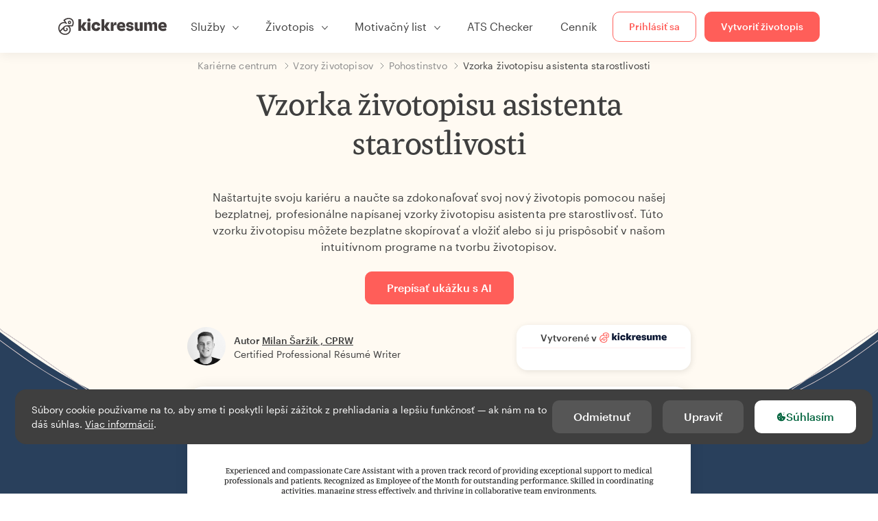

--- FILE ---
content_type: text/html; charset=utf-8
request_url: https://www.kickresume.com/sk/karierne-centrum/asistent-starostlivosti-vzor-zivotopisu/
body_size: 19244
content:










<!DOCTYPE html>
<html lang="sk"
      >
  <head>
    <meta charset="utf-8" />
    <meta name="viewport" content="width=device-width, initial-scale=1, shrink-to-fit=no" />
    <meta http-equiv="X-UA-Compatible" content="ie=edge" />
    <meta name="apple-itunes-app" content="app-id=1523618695" />
    
      
        <meta name="robots"
              content="index, follow, max-image-preview:large, max-snippet:-1, max-video-preview:-1" />
      
    
    <title>
      Vzorka životopisu asistenta starostlivosti | Kickresume
    </title>

    <link rel="preload"
          href="https://d1civoyjepycei.cloudfront.net/static/fonts/Henk-Work-Regular.dda89f50fa47.woff"
          as="font"
          type="font/woff"
          crossorigin />
    <link rel="preload"
          href="https://d1civoyjepycei.cloudfront.net/static/fonts/Graphik-Regular-Web.9d6366cc35a8.woff2"
          as="font"
          type="font/woff2"
          crossorigin />
    <link rel="preload"
          href="https://d1civoyjepycei.cloudfront.net/static/fonts/Graphik-Medium-Web.e8b835d2ea32.woff2"
          as="font"
          type="font/woff2"
          crossorigin />

    
  
  
    
      <link rel="alternate" hreflang="en" href="https://www.kickresume.com/en/help-center/care-assistant-resume-sample/" />
    
  
    
      <link rel="alternate" hreflang="sk" href="https://www.kickresume.com/sk/karierne-centrum/asistent-starostlivosti-vzor-zivotopisu/" />
    
  
    
      <link rel="alternate" hreflang="es" href="https://www.kickresume.com/es/centro-orientacion/asistente-cuidados-modelo-curriculum/" />
    
  
    
      <link rel="alternate" hreflang="de" href="https://www.kickresume.com/de/hilfecenter/pflegeassistent-lebenslauf/" />
    
  
    
      <link rel="alternate" hreflang="pt" href="https://www.kickresume.com/pt/centro-de-ajuda/assistente-cuidados-amostra-de-curriculo/" />
    
  
    
      <link rel="alternate" hreflang="it" href="https://www.kickresume.com/it/centro-assistenza/dellassistente-cura-modello-di-cv/" />
    
  
  
    <link rel="alternate" hreflang="x-default" href="https://www.kickresume.com/en/help-center/care-assistant-resume-sample/" />
  


    
      <link rel="apple-touch-icon" sizes="57x57" href="/static/img/favicon/apple-icon-57x57.png" />
      <link rel="apple-touch-icon" sizes="60x60" href="/static/img/favicon/apple-icon-60x60.png" />
      <link rel="apple-touch-icon" sizes="72x72" href="/static/img/favicon/apple-icon-72x72.png" />
      <link rel="apple-touch-icon" sizes="76x76" href="/static/img/favicon/apple-icon-76x76.png" />
      <link rel="apple-touch-icon" sizes="114x114" href="/static/img/favicon/apple-icon-114x114.png" />
      <link rel="apple-touch-icon" sizes="120x120" href="/static/img/favicon/apple-icon-120x120.png" />
      <link rel="apple-touch-icon" sizes="144x144" href="/static/img/favicon/apple-icon-144x144.png" />
      <link rel="apple-touch-icon" sizes="152x152" href="/static/img/favicon/apple-icon-152x152.png" />
      <link rel="apple-touch-icon" sizes="180x180" href="/static/img/favicon/apple-icon-180x180.png" />
      <link rel="icon"
            type="image/png"
            sizes="192x192"
            href="/static/img/favicon/android-icon-192x192.png" />
      <link rel="icon" type="image/png" sizes="32x32" href="/static/img/favicon/favicon-32x32.png" />
      <link rel="icon" type="image/png" sizes="96x96" href="/static/img/favicon/favicon-96x96.png" />
      <link rel="icon" type="image/png" sizes="16x16" href="/static/img/favicon/favicon-16x16.png" />
    

    <link rel="manifest" href="/static/img/favicon/manifest.json" />

    
      <meta name="msapplication-TileColor" content="#ffffff" />
      <meta name="msapplication-TileImage" content="https://d1civoyjepycei.cloudfront.net/static/img/favicon/ms-icon-144x144.7e77c5303a46.png" />
      <meta name="theme-color" content="#ffffff" />
    

    
      <meta property="og:site_name" content="Kickresume" />
      <meta property="og:url" content="https://www.kickresume.com/sk/karierne-centrum/asistent-starostlivosti-vzor-zivotopisu/" />
      <meta property="og:locale" content="sk_SK" />
      <meta property="fb:app_id" content="1545311135742676" />
      <meta name="twitter:card" content="summary_large_image" />
      <meta name="twitter:site" content="@kickresume" />
      <meta name="twitter:creator" content="@kickresume" />
    

    <meta property="og:type" content="website" />

    
  <meta name="title" content="Vzorka životopisu asistenta starostlivosti" />
  <meta property="og:title" content="Vzorka životopisu asistenta starostlivosti" />


    
  
    
      <meta name="description" content="Naštartujte svoju kariéru a naučte sa zdokonaľovať svoj nový životopis pomocou našej bezplatnej, profesionálne napísanej vzorky životopisu asistenta pre starostlivosť." />
      <meta property="og:description" content="Naštartujte svoju kariéru a naučte sa zdokonaľovať svoj nový životopis pomocou našej bezplatnej, profesionálne napísanej vzorky životopisu asistenta pre starostlivosť." />
    
  


    <meta property="og:image" content="https://d1xn1bcogdo8ve.cloudfront.net/1338/image.png" />

    
      <link rel="stylesheet" href="https://d1civoyjepycei.cloudfront.net/static/CACHE/css/output.d25546500762.css" type="text/css">
    

    
      
  <script>
    window.dataLayer = [{
      intercomAppId: "olu2gwe6",
    }];
    
  </script>
  <script>window.ENABLE_GOOGLE_TAG = true;</script>
  <script>
    (function(w,d,s,l,i){w[l]=w[l]||[];w[l].push({'gtm.start':
    new Date().getTime(),event:'gtm.js'});var f=d.getElementsByTagName(s)[0],
    j=d.createElement(s),dl=l!='dataLayer'?'&l='+l:'';j.async=true;j.src=
    'https://www.googletagmanager.com/gtm.js?id='+i+dl;f.parentNode.insertBefore(j,f);
    })(window,document,'script','dataLayer', 'GTM-NPWF79H');
  </script>



      

    

    <script type="text/javascript" src="//widget.trustpilot.com/bootstrap/v5/tp.widget.bootstrap.min.js" async></script>

    
  <link rel="canonical" href="https://www.kickresume.com/sk/karierne-centrum/asistent-starostlivosti-vzor-zivotopisu/" />
  


  
  <script type="application/ld+json">
  {
    "@context": "https://schema.org/",
    "@type": "CreativeWorkSeries",
    "aggregateRating": {
      "@type": "AggregateRating",
      "ratingValue": 4.7,
      "reviewCount": 46
    },
    "name": "Vzorka životopisu asistenta starostlivosti"
  }
  </script>



  

  </head>

  <body class="body-help body-help--sample-detail">

    
      


  
  <div id="g_id_onload"
       data-client_id="986081539142-apj5le7ok9tie6pto041q0bepjofllbq.apps.googleusercontent.com"
       data-login_uri="https://www.kickresume.com/account/complete/google-onetap/"></div>


    

    
      
<div id="cookie-panel"
     class="cookie-panel cookie-panel-dark"
     data-active-state-label="Aktívne"
     data-inactive-state-label="Neaktívne">
  <div id="cookie-consent-banner" class="cookie-consent-banner">
    <span class="cookie-consent-banner-text">
      Súbory cookie používame na to, aby sme ti poskytli lepší zážitok z prehliadania a lepšiu funkčnosť — ak nám na to dáš súhlas. <a href="/privacy/#cookies">Viac informácií</a>.
    </span>
    <div class="cookie-consent-banner-buttons">
      <button class="btn btn-no-hover btn-dark"
              id="decline_btn">Odmietnuť</button>
      <button type="button"
              class="btn btn-no-hover btn-dark"
              id="cookie_settings_btn">Upraviť</button>
      <button class="btn cookie-consent-banner-accept-button" id="accept_all_btn">
        <svg xmlns="http://www.w3.org/2000/svg" viewBox="0 0 15 16" class="cookie-consent-banner--svg">
          <path d="M11.967.81a.67.67 0 0 0-.66.684c0 .363.316.683.668.68a.667.667 0 0 0 .652-.645h.002c0-.416-.283-.721-.662-.718zm-4.178.262c-1.81.024-3.431.568-4.816 1.758C1.802 3.838 1.026 5.093.672 6.6a7.198 7.198 0 0 0-.149 2.17 6.832 6.832 0 0 0 1.319 3.585c.82 1.126 1.876 1.953 3.19 2.442a6.864 6.864 0 0 0 1.624.36c1.09.101 2.602-.044 3.26-.294h.002c1.56-.592 2.826-1.68 3.709-3.218a6.742 6.742 0 0 0 .836-2.532c.059-.468.026-.947.035-1.422.003-.099-.048-.102-.123-.072-.154.061-.309.124-.467.178-.467.16-.88.033-1.254-.262a1.865 1.865 0 0 1-.431-.459c-.074-.12-.142-.114-.266-.074-1.103.362-2.53.087-3.115-1.139-.332-.698-.323-1.42-.139-2.15.042-.167.051-.254-.139-.354-.488-.254-.716-.698-.748-1.238-.018-.3.007-.602.1-.892.044-.136-.017-.157-.127-.157zm3.676 2.453a.662.662 0 0 0-.62.621c-.004.355.277.662.612.665.321.003.632-.303.637-.627.006-.331-.313-.663-.63-.659zM6.273 4.563c.31-.022.609.293.614.613.005.303-.314.616-.623.611a.605.605 0 0 1-.608-.61c0-.424.292-.592.617-.614zM3.984 6.394c.51 0 1.1.461 1.055 1.105.045.602-.54 1.09-1.078 1.078-.58-.013-1.083-.517-1.076-1.103a1.115 1.115 0 0 1 1.1-1.08zm3.307 1.357a.628.628 0 0 1 .643.64l-.002.003c0 .332-.294.637-.616.638a.672.672 0 0 1-.66-.64.648.648 0 0 1 .635-.641zM4.646 10.26a.776.776 0 0 1 .782.799.771.771 0 0 1-.783.755.802.802 0 0 1-.762-.787c.006-.4.373-.768.763-.767zm4.756.26c.558-.004 1.01.43 1.028 1.025.013.53-.479.987-1.018.998-.545.011-1.046-.533-.982-1.008-.04-.605.48-1.012.972-1.015z" />
        </svg>
        Súhlasím
      </button>
    </div>
  </div>

  <div class="cookies fade modal"
       id="cookies-settings-modal"
       tabindex="-1"
       role="dialog"
       aria-hidden="true">
    <div class="modal-dialog modal-dialog-centered" role="document">
      <div class="modal-content">
        <div class="modal-header">
          <h5 class="modal-title">Nastavenia sušienok</h5>
          <button type="button" class="close" data-dismiss="modal" aria-label="Close">
            <span aria-hidden="true">&times;</span>
          </button>
        </div>
        <div class="modal-body">
          <div class="cookie-modal-sidebar">
            <div role="menuitem" class="item selected" onclick="openCookieTab('your', this)">
              <div class="item-name">Tvoje súkromie</div>
            </div>
            <div role="menuitem" class="item" onclick="openCookieTab('necessary', this)">
              <div class="item-name">Neodolateľné sušienky</div>
              <label class="switch disabled">
                <input type="checkbox" checked disabled />
                <span class="slider round"></span>
              </label>
            </div>
            <div role="menuitem" class="item" onclick="openCookieTab('performance', this)">
              <div class="item-name">Nespočetné sušienky</div>
              <label class="switch">
                <input type="checkbox"
                       id="performance-cookie-setting"
                       onchange="handleCheckboxChange('performance', this)" />
                <span class="slider round"></span>
              </label>
            </div>
            <div role="menuitem" class="item" onclick="openCookieTab('advertising', this)">
              <div class="item-name">Reklamné sušienky</div>
              <label class="switch">
                <input type="checkbox"
                       id="advertising-cookie-setting"
                       onchange="handleCheckboxChange('advertising', this)" />
                <span class="slider round"></span>
              </label>
            </div>
          </div>
          <div id="your" class="cookie-modal-main open">
            <div class="heading">
              <div class="heading-text">Tvoje súkromie</div>
            </div>
            <div class="text">
              <p>
                <strong>Záleží nám na tvojom súkromí</strong>
              </p>
              <p>
                V momente keď navštíviš našu stránku, ponúkneme ti sušienku (cookies). Nech sa u nás cítiš príjemnejšie. Neber to ale tak, že sa chceme vtierať. Rešpektujeme tvoje právo na súkromie. Nikdy nebudeme zdieľať tvoje životopisy ani motivačné listy s personalistami alebo pracovnými portálmi. Mal/a by si ale vedieť, že používame niekoľko nástrojov od tretích strán, ktoré nášmu webu pomáhajú fungovať.
              </p>
              <p>
                Zaujíma ťa, čo sú vlastne tie sušienky? Z angličtiny ich poznáš ako “cookies”. Sú to malé súbory, ktoré do tvojho počítača ukladajú rôzne webstránky po tom, ako ich navštíviš. Samé o sebe nestačia na zistenie tvojej totožnosti. Dovoľujú nám ale prispôsobiť web tvojim špecifickým potrebám a preferenciám.
              </p>
              <p>
                Keďže sa snažíme chrániť tvoje právo na súkromie, dávame ti plnú kontrolu nad tým, ktoré cookies budeme používať. Na ľavej strane môžeš vidieť niekoľko kategórií cookies a prečítať si o nich viac. Rovnako tam môžeš zmeniť naše štandardné nastavenia na také, ktoré ti budú vyhovovať.
              </p>
              <p>
                Mysli však na to, že zablokovanie niektorých typov cookies môže ovplyvniť tvoj dojem z nášho webu. A ešte čosi. Na to, aby sme uložili tvoje nastavenia, budeme musieť použiť jeden cookie.
              </p>
            </div>
          </div>
          <div id="necessary" class="cookie-modal-main">
            <div class="heading">
              <div class="heading-text">Neodolateľné sušienky</div>
              <div class="heading-state active">Aktívne</div>
            </div>
            <div class="text">
              <p>
                Tieto cookies sa nedajú vypnúť, pretože by bez nich nefungovala celá stránka. Potrebujeme ich na to, aby sme ti vedeli poskytnúť služby, ktoré od nás očakávaš.
              </p>
              <p>
                Chceš príklad? Na to, aby si sa vedel/a prihlásiť do Kickresume, potrebujeme použiť cookie. Rovnako ich používame, aby sme nášmu webu dali “krátkodobú pamäť”. Znamená to, že ak si u nás niečo rozpíšeš a omylom zavrieš okno, budeš môcť pokračovať v písaní hneď, ako ho znova otvoríš.
              </p>
            </div>
          </div>
          <div id="performance" class="cookie-modal-main">
            <div class="heading">
              <div class="heading-text">Nespočetné sušienky</div>
              <div class="heading-state"></div>
            </div>
            <div class="text">
              <p>
                Tento typ cookies nám dovoľuje zbierať štatistické údaje o tom, ako sa ľudia správajú na našom webe. Vďaka tomu môžeme vylepšovať jeho beh ale aj zistiť, aký obsah je pre teba zaujímavý.
              </p>
              <p>
                Inými slovami, štatistické (performance) cookies nám ukazujú, ktoré príspevky sú najviac alebo najmenej populárne a ako sa návštevníci pohybujú na našom webe.
              </p>
              <p>
                Všetky zozbierané informácie sú len štatistické, a teda úplne anonymné. Ak sa rozhodneš ich zablokovať, nebudeme vedieť, aký zaujímavý obsah by sme ti mali ukázať.
              </p>
            </div>
          </div>
          <div id="advertising" class="cookie-modal-main">
            <div class="heading">
              <div class="heading-text">Reklamné sušienky</div>
              <div class="heading-state"></div>
            </div>
            <div class="text">
              <p>
                Tieto cookies používame, aby sme vedeli priamo identifikovať tvoj prehliadač a zariadenie. Vďaka nim vieme my, rovnako ako naši partneri, zistiť, aké veci ťa zaujímajú. Podľa nich ti potom vieme ponúknuť špeciálne zľavy a cieliť na teba reklamu, ktorá pre teba môže byť užitočná.
              </p>
              <p>
                Vďaka týmto cookies na teba niektoré spoločnosti budú vedieť cieliť reklamu aj na iných stránkach. Robia to preto, aby ti ponúkli reklamu, ktorá ťa bude zaujímať. Myslíme si, že je to lepšie ako čeliť záplave reklám na veci, ktoré sú pre teba úplne nepodstatné.
              </p>
            </div>
          </div>
        </div>
        <div class="modal-footer">
          <button type="button" class="btn btn-outline-dark" id="save_settings_btn">Uložiť nastavenia</button>
          <button type="button" class="btn btn-outline-dark" id="decline_btn">Odmietnuť</button>
          <button type="button" class="btn modal-footer--accept-btn" id="accept_all_btn">
            <svg xmlns="http://www.w3.org/2000/svg" viewBox="0 0 15 16" class="cookie-consent-banner--svg">
              <path d="M11.967.81a.67.67 0 0 0-.66.684c0 .363.316.683.668.68a.667.667 0 0 0 .652-.645h.002c0-.416-.283-.721-.662-.718zm-4.178.262c-1.81.024-3.431.568-4.816 1.758C1.802 3.838 1.026 5.093.672 6.6a7.198 7.198 0 0 0-.149 2.17 6.832 6.832 0 0 0 1.319 3.585c.82 1.126 1.876 1.953 3.19 2.442a6.864 6.864 0 0 0 1.624.36c1.09.101 2.602-.044 3.26-.294h.002c1.56-.592 2.826-1.68 3.709-3.218a6.742 6.742 0 0 0 .836-2.532c.059-.468.026-.947.035-1.422.003-.099-.048-.102-.123-.072-.154.061-.309.124-.467.178-.467.16-.88.033-1.254-.262a1.865 1.865 0 0 1-.431-.459c-.074-.12-.142-.114-.266-.074-1.103.362-2.53.087-3.115-1.139-.332-.698-.323-1.42-.139-2.15.042-.167.051-.254-.139-.354-.488-.254-.716-.698-.748-1.238-.018-.3.007-.602.1-.892.044-.136-.017-.157-.127-.157zm3.676 2.453a.662.662 0 0 0-.62.621c-.004.355.277.662.612.665.321.003.632-.303.637-.627.006-.331-.313-.663-.63-.659zM6.273 4.563c.31-.022.609.293.614.613.005.303-.314.616-.623.611a.605.605 0 0 1-.608-.61c0-.424.292-.592.617-.614zM3.984 6.394c.51 0 1.1.461 1.055 1.105.045.602-.54 1.09-1.078 1.078-.58-.013-1.083-.517-1.076-1.103a1.115 1.115 0 0 1 1.1-1.08zm3.307 1.357a.628.628 0 0 1 .643.64l-.002.003c0 .332-.294.637-.616.638a.672.672 0 0 1-.66-.64.648.648 0 0 1 .635-.641zM4.646 10.26a.776.776 0 0 1 .782.799.771.771 0 0 1-.783.755.802.802 0 0 1-.762-.787c.006-.4.373-.768.763-.767zm4.756.26c.558-.004 1.01.43 1.028 1.025.013.53-.479.987-1.018.998-.545.011-1.046-.533-.982-1.008-.04-.605.48-1.012.972-1.015z" />
            </svg>
            Súhlasím
          </button>
        </div>
      </div>
    </div>
  </div>
</div>

    

    
      
      <nav class="navbar main-navbar navbar-light nav-fixed nav-down autohide-off navbar-expand-lg mb-4">
        <div class="container container--wide">
          <a class="navbar-brand" href="/sk/">
            
              <img width="158" height="25" src="https://d1civoyjepycei.cloudfront.net/static/img/logo/kickresume-black.4a2a4eb3ee16.svg" alt="Kickresume" />
            
          </a>
          <button class="navbar-toggler"
                  type="button"
                  data-toggle="collapse"
                  data-target="#navbarCollapse"
                  aria-controls="navbarCollapse"
                  aria-expanded="false"
                  aria-label="Prepnúť navigáciu">
            <span class="navbar-toggler-icon"></span>
          </button>
          <div class="collapse navbar-collapse offcanvas-collapse "
               id="navbarCollapse">
            <ul class="navbar-nav">
              <li class="nav-item dropdown onhover-dropdown">
                <a class="nav-link dropdown-toggle"
                   data-toggle="dropdown"
                   href="#"
                   role="button"
                   aria-haspopup="true"
                   aria-expanded="false">Služby</a>
                <div class="dropdown-menu ml-0">
                  <div class="container container--wide dropdown-menu--col-wrapper last-narrow-col">
                    <div class="dropdown-menu--col">
                      <a class="dropdown-item dropdown-item-with-image" href="/sk/zivotopisy/">
                        <div class="nav-image">
                          <img width="50" height="50" src="https://d1civoyjepycei.cloudfront.net/static/img/color_icons/icon-cvbuilder.551449f5c0ed.svg" alt="" />
                        </div>
                        <div class="nav-content">
                          <div class="nav-content-title">Online editor</div>
                          <div class="nav-content-desc">Vytvor si moderný životopis.</div>
                        </div>
                      </a>

                      <a class="dropdown-item dropdown-item-with-image" href="/sk/motivacne-listy/">
                        <div class="nav-image">
                          <img width="50" height="50" src="https://d1civoyjepycei.cloudfront.net/static/img/color_icons/coverletters.fcc8147c16b6.svg" alt="" />
                        </div>
                        <div class="nav-content">
                          <div class="nav-content-title">Motivačný list</div>
                          <div class="nav-content-desc">Zlaď si motivačný list k životopisu.</div>
                        </div>
                      </a>

                      <a class="dropdown-item dropdown-item-with-image" href="/sk/osobny-web/">
                        <div class="nav-image">
                          <img width="50" height="50" src="https://d1civoyjepycei.cloudfront.net/static/img/color_icons/websites.d0bb2e871cf8.svg" alt="" />
                        </div>
                        <div class="nav-content">
                          <div class="nav-content-title">Osobný web</div>
                          <div class="nav-content-desc">Aby ťa zamestnávatelia našli online.</div>
                        </div>
                      </a>

                      <a class="dropdown-item dropdown-item-with-image" href="/sk/ai-career-map/">
                        <div class="nav-image">
                          <img width="50" height="50" src="https://d1civoyjepycei.cloudfront.net/static/img/color_icons/career-path-explorer.329238f63c08.svg" alt="" />
                        </div>
                        <div class="nav-content">
                          <div class="nav-content-title">Kariérna mapa</div>
                          <div class="nav-content-desc">Nájdi svoju ideálnu kariérnu cestu na základe reálnych dát.</div>
                        </div>
                      </a>
                    </div>
                    <div class="dropdown-menu--col">
                      <a class="dropdown-item dropdown-item-with-image" href="/sk/kontrola-zivotopisu/">
                        <div class="nav-image">
                          <img width="50" height="50" src="https://d1civoyjepycei.cloudfront.net/static/img/color_icons/analytics.eff30fcd9d52.svg" alt="" />
                        </div>
                        <div class="nav-content">
                          <div class="nav-content-title">Analýza životopisu</div>
                          <div class="nav-content-desc">Získaj spätnú väzbu k životopisu.</div>
                        </div>
                      </a>

                      <a class="dropdown-item dropdown-item-with-image" href="/sk/ai-nastroj-zivotopis/">
                        <div class="nav-image">
                          <img width="50" height="50" src="https://d1civoyjepycei.cloudfront.net/static/img/color_icons/ai_resume_writer.bcc8b6ebfc54.svg" alt="" />
                        </div>
                        <div class="nav-content">
                          <div class="nav-content-title">AI tvorca životopisu</div>
                          <div class="nav-content-desc">Nechaj AI napísať tvoj životopis.</div>
                        </div>
                      </a>

                      <a class="dropdown-item dropdown-item-with-image" href="/sk/ai-nastroj-motivacny-list/">
                        <div class="nav-image">
                          <img width="50" height="50" src="https://d1civoyjepycei.cloudfront.net/static/img/color_icons/ai_resume_writer.bcc8b6ebfc54.svg" alt="" />
                        </div>
                        <div class="nav-content">
                          <div class="nav-content-title">Motivačný list pomocou AI</div>
                          <div class="nav-content-desc">
                            GPT-4.1 nástroj na tvorbu motivačného listu.
                          </div>
                        </div>
                      </a>

                      <a class="dropdown-item dropdown-item-with-image" href="/sk/ai-nastroj-vypoved/">
                        <div class="nav-image">
                          <img width="50" height="50" src="https://d1civoyjepycei.cloudfront.net/static/img/color_icons/ai_resume_writer.bcc8b6ebfc54.svg" alt="" />
                        </div>
                        <div class="nav-content">
                          <div class="nav-content-title">Výpoveď pomocou AI</div>
                          <div class="nav-content-desc">Umelá inteligencia ti môže pomôcť dať výpoveď.</div>
                        </div>
                      </a>
                    </div>
                    <div class="dropdown-menu--col d-none d-lg-block">
                      <a class="dropdown-item font-weight-bold dropdown-menu-category-title"
                         href="/sk/karierne-centrum/vzory-zivotopisov/">Vzory životopisov</a>
                      
                        <a class="dropdown-item"
                           href="/sk/karierne-centrum/softverove-inzinierstvo-vzory-zivotopisov/">
                          Softvérové inžinierstvo
                        </a>
                      
                        <a class="dropdown-item"
                           href="/sk/karierne-centrum/strojarstvo-vzory-zivotopisov/">
                          Strojárstvo
                        </a>
                      
                        <a class="dropdown-item"
                           href="/sk/karierne-centrum/back-end-developeri-vzory-zivotopisov/">
                          Back-End developeri
                        </a>
                      
                        <a class="dropdown-item"
                           href="/sk/karierne-centrum/stazisti-vzory-zivotopisov/">
                          Stážisti
                        </a>
                      
                        <a class="dropdown-item"
                           href="/sk/karierne-centrum/podnikanie-vzory-zivotopisov/">
                          Podnikanie
                        </a>
                      
                        <a class="dropdown-item"
                           href="/sk/karierne-centrum/zdravotnictvo-vzory-zivotopisov/">
                          Zdravotníctvo
                        </a>
                      
                      <a class="text-primary see-all-link" href="/sk/karierne-centrum/vzory-zivotopisov/">
                        Zobraziť všetky vzory
                      </a>
                    </div>
                  </div>
                </div>
              </li>
              <li class="nav-item dropdown onhover-dropdown">
                <a class="nav-link dropdown-toggle"
                   data-toggle="dropdown"
                   href="#"
                   role="button"
                   aria-haspopup="true"
                   aria-expanded="false">Životopis</a>
                <div class="dropdown-menu ml-0">
                  <div class="container container--wide dropdown-menu--col-wrapper">
                    <div class="dropdown-menu--col">
                      <a class="dropdown-item dropdown-item-with-image" href="/sk/zivotopisy/">
                        <div class="nav-image">
                          <img width="50" height="50" src="https://d1civoyjepycei.cloudfront.net/static/img/color_icons/icon-cvbuilder.551449f5c0ed.svg" alt="" />
                        </div>
                        <div class="nav-content">
                          <div class="nav-content-title">Online editor</div>
                          <div class="nav-content-desc">Vytvor si moderný životopis.</div>
                        </div>
                      </a>

                      <a class="dropdown-item dropdown-item-with-image" href="/sk/ai-nastroj-zivotopis/">
                        <div class="nav-image">
                          <img width="50" height="50" src="https://d1civoyjepycei.cloudfront.net/static/img/color_icons/ai_resume_writer.bcc8b6ebfc54.svg" alt="" />
                        </div>
                        <div class="nav-content">
                          <div class="nav-content-title">AI tvorca životopisu</div>
                          <div class="nav-content-desc">Nechaj AI napísať tvoj životopis.</div>
                        </div>
                      </a>

                      <a class="dropdown-item dropdown-item-with-image" href="/sk/kontrola-zivotopisu/">
                        <div class="nav-image">
                          <img width="50" height="50" src="https://d1civoyjepycei.cloudfront.net/static/img/color_icons/analytics.eff30fcd9d52.svg" alt="" />
                        </div>
                        <div class="nav-content">
                          <div class="nav-content-title">Analýza životopisu</div>
                          <div class="nav-content-desc">Získaj spätnú väzbu k životopisu.</div>
                        </div>
                      </a>

                      <a class="dropdown-item dropdown-item-with-image" href="/sk/sablony/zivotopis/">
                        <div class="nav-image">
                          <img width="50" height="50" src="https://d1civoyjepycei.cloudfront.net/static/img/color_icons/icon-templates.5dcd9e98032d.svg" alt="" />
                        </div>
                        <div class="nav-content">
                          <div class="nav-content-title">Šablóny životopisov</div>
                          <div class="nav-content-desc">Navrhnuté profesionálnymi typografmi, schválené HR expertmi.</div>
                        </div>
                      </a>

                      <a class="dropdown-item dropdown-item-with-image d-lg-none"
                         href="/sk/karierne-centrum/vzory-zivotopisov/">
                        <div class="nav-image">
                          <img width="50" height="50" src="https://d1civoyjepycei.cloudfront.net/static/img/color_icons/icon-library.7752fc29b10b.svg" alt="" />
                        </div>
                        <div class="nav-content">
                          <div class="nav-content-title">Vzory životopisov</div>
                          <div class="nav-content-desc">Inšpiruj sa vzormi životopisov od ľudí, ktorí sa zamestnali.</div>
                        </div>
                      </a>

                      <a class="dropdown-item dropdown-item-with-image d-lg-none"
                         href="/sk/karierne-centrum/ako-napisat-zivotopis/">
                        <div class="nav-image">
                          <img width="50" height="50" src="https://d1civoyjepycei.cloudfront.net/static/img/color_icons/icon-guides.0a7f822ce75f.svg" alt="" />
                        </div>
                        <div class="nav-content">
                          <div class="nav-content-title">Návody</div>
                          <div class="nav-content-desc">Nauč sa, ako napísať dokonalý životopis.</div>
                        </div>
                      </a>
                    </div>
                    <div class="dropdown-menu--col d-none d-lg-block">
                      <a class="dropdown-item font-weight-bold dropdown-menu-category-title"
                         href="/sk/karierne-centrum/vzory-zivotopisov/">Vzory životopisov</a>
                      
                        <a class="dropdown-item"
                           href="/sk/karierne-centrum/softverove-inzinierstvo-vzory-zivotopisov/">
                          Softvérové inžinierstvo
                        </a>
                      
                        <a class="dropdown-item"
                           href="/sk/karierne-centrum/strojarstvo-vzory-zivotopisov/">
                          Strojárstvo
                        </a>
                      
                        <a class="dropdown-item"
                           href="/sk/karierne-centrum/back-end-developeri-vzory-zivotopisov/">
                          Back-End developeri
                        </a>
                      
                        <a class="dropdown-item"
                           href="/sk/karierne-centrum/stazisti-vzory-zivotopisov/">
                          Stážisti
                        </a>
                      
                        <a class="dropdown-item"
                           href="/sk/karierne-centrum/podnikanie-vzory-zivotopisov/">
                          Podnikanie
                        </a>
                      
                        <a class="dropdown-item"
                           href="/sk/karierne-centrum/zdravotnictvo-vzory-zivotopisov/">
                          Zdravotníctvo
                        </a>
                      
                      <a class="text-primary see-all-link" href="/sk/karierne-centrum/vzory-zivotopisov/">
                        Zobraziť všetky vzory
                      </a>
                    </div>
                    <div class="dropdown-menu--col d-none d-lg-block">
                      <a class="dropdown-item font-weight-bold dropdown-menu-category-title"
                         href="/sk/karierne-centrum/ako-napisat-zivotopis/">Návody</a>
                      
                      <a class="dropdown-item" href="/sk/karierne-centrum/zhrnutie-profesijneho-zivotopisu/">Ako napísať profesionálny životopis? [+Príklady]</a><a class="dropdown-item" href="/sk/karierne-centrum/pracovne-skusenosti-v-zivotopise/">Ako opísať svoje pracovné skúsenosti v životopise? [+Príklady]</a><a class="dropdown-item" href="/sk/karierne-centrum/sekcia-zrucnosti-pre-vas-zivotopis/">Zručnosti v životopise: Ako napísať časť o zručnostiach v roku 2026? [+Príklady]</a><a class="dropdown-item" href="/sk/karierne-centrum/ocenenia-a-uspechy-v-zivotopise/">Ako uvádzať ocenenia a úspechy v životopise [+príklady]</a>
                      <a class="text-primary see-all-link" href="/sk/karierne-centrum/ako-napisat-zivotopis/">
                        Zobraziť všetky návody
                      </a>
                    </div>
                  </div>
                </div>
              </li>
              <li class="nav-item dropdown onhover-dropdown">
                <a class="nav-link dropdown-toggle"
                   data-toggle="dropdown"
                   href="#"
                   role="button"
                   aria-haspopup="true"
                   aria-expanded="false">Motivačný list</a>
                <div class="dropdown-menu ml-0">
                  <div class="container container--wide dropdown-menu--col-wrapper">
                    <div class="dropdown-menu--col">
                      <a class="dropdown-item dropdown-item-with-image" href="/sk/motivacne-listy/">
                        <div class="nav-image">
                          <img width="50" height="50" src="https://d1civoyjepycei.cloudfront.net/static/img/color_icons/coverletters.fcc8147c16b6.svg" alt="" />
                        </div>
                        <div class="nav-content">
                          <div class="nav-content-title">Motivačný list</div>
                          <div class="nav-content-desc">Vytvor si motivačný list, ktorý zaujme.</div>
                        </div>
                      </a>

                      <a class="dropdown-item dropdown-item-with-image" href="/sk/ai-nastroj-motivacny-list/">
                        <div class="nav-image">
                          <img width="50" height="50" src="https://d1civoyjepycei.cloudfront.net/static/img/color_icons/ai_resume_writer.bcc8b6ebfc54.svg" alt="" />
                        </div>
                        <div class="nav-content">
                          <div class="nav-content-title">Motivačný list pomocou AI</div>
                          <div class="nav-content-desc">
                            GPT-4.1 nástroj na tvorbu motivačného listu.
                          </div>
                        </div>
                      </a>

                      <a class="dropdown-item dropdown-item-with-image" href="/sk/sablony/motivacny-list/">
                        <div class="nav-image">
                          <img width="50" height="50" src="https://d1civoyjepycei.cloudfront.net/static/img/color_icons/icon-templates.5dcd9e98032d.svg" alt="" />
                        </div>
                        <div class="nav-content">
                          <div class="nav-content-title">Šablóny motivačných listov</div>
                          <div class="nav-content-desc">Dizajny motivačných listov, ktoré ladia k tvojmu životopisu.</div>
                        </div>
                      </a>

                      <a class="dropdown-item dropdown-item-with-image d-lg-none"
                         href="/sk/karierne-centrum/vzory-motivacnych-listov/">
                        <div class="nav-image">
                          <img width="50" height="50" src="https://d1civoyjepycei.cloudfront.net/static/img/color_icons/icon-library.7752fc29b10b.svg" alt="" />
                        </div>
                        <div class="nav-content">
                          <div class="nav-content-title">Vzory motivačných listov</div>
                          <div class="nav-content-desc">Inšpiruj sa vzormi motivačných listov od ľudí, ktorí sa zamestnali.</div>
                        </div>
                      </a>

                      <a class="dropdown-item dropdown-item-with-image d-lg-none"
                         href="/sk/karierne-centrum/ako-napisat-motivacny-list/">
                        <div class="nav-image">
                          <img width="50" height="50" src="https://d1civoyjepycei.cloudfront.net/static/img/color_icons/icon-guides.0a7f822ce75f.svg" alt="" />
                        </div>
                        <div class="nav-content">
                          <div class="nav-content-title">Motivačné listy</div>
                          <div class="nav-content-desc">Nauč sa, ako napísať zaujímavý motivačný list.</div>
                        </div>
                      </a>
                    </div>
                    <div class="dropdown-menu--col d-none d-lg-block">
                      <a class="dropdown-item font-weight-bold dropdown-menu-category-title"
                         href="/sk/karierne-centrum/vzory-motivacnych-listov/">
                        Vzory motivačných listov
                      </a>
                      
                        <a class="dropdown-item"
                           href="/sk/karierne-centrum/softverove-inzinierstvo-vzory-motivacnych-listov/">
                          Softvérové inžinierstvo
                        </a>
                      
                        <a class="dropdown-item"
                           href="/sk/karierne-centrum/strojarstvo-vzory-motivacnych-listov/">
                          Strojárstvo
                        </a>
                      
                        <a class="dropdown-item"
                           href="/sk/karierne-centrum/back-end-developeri-vzory-motivacnych-listov/">
                          Back-End developeri
                        </a>
                      
                        <a class="dropdown-item"
                           href="/sk/karierne-centrum/stazisti-vzory-motivacnych-listov/">
                          Stážisti
                        </a>
                      
                        <a class="dropdown-item"
                           href="/sk/karierne-centrum/podnikanie-vzory-motivacnych-listov/">
                          Podnikanie
                        </a>
                      
                        <a class="dropdown-item"
                           href="/sk/karierne-centrum/zdravotnictvo-vzory-motivacnych-listov/">
                          Zdravotníctvo
                        </a>
                      
                      <a class="text-primary see-all-link" href="/sk/karierne-centrum/vzory-motivacnych-listov/">
                        Zobraziť všetky vzory
                      </a>
                    </div>
                    <div class="dropdown-menu--col d-none d-lg-block">
                      <a class="dropdown-item font-weight-bold dropdown-menu-category-title"
                         href="/sk/karierne-centrum/ako-napisat-motivacny-list/">Návody</a>
                      
                      
                        <a class="dropdown-item" href="/sk/karierne-centrum/ako-napisat-sprievodny-list/">Čo je motivačný list a ako ho napísať (sprievodca od odborníka)</a>
                      
                        <a class="dropdown-item" href="/sk/karierne-centrum/ako-dlhy-by-mal-byt-sprievodny-list/">Aká by mala byť dĺžka sprievodného listu v roku 2026? (+Príklady)</a>
                      
                        <a class="dropdown-item" href="/sk/karierne-centrum/ako-zacat-sprievodny-list/">Ako začať motivačný list: 7 skvelých otvorení motivačného listu (+príklady)</a>
                      
                        <a class="dropdown-item" href="/sk/karierne-centrum/ako-ukoncit-sprievodny-list/">Ako ukončiť motivačný list? 8 skvelých koncoviek motivačného listu (+príklady)</a>
                      
                      <a class="text-primary see-all-link" href="/sk/karierne-centrum/ako-napisat-motivacny-list/">
                        Zobraziť všetky návody
                      </a>
                    </div>
                  </div>
                </div>
              </li>
              <li class="nav-item">
                <a class="nav-link d-lg-none d-xl-flex text-center" href="/sk/ats-resume-checker/">ATS Checker</a>
              </li>
              <li class="nav-item">
                <a class="nav-link" href="/sk/cennik/">Cenník</a>
              </li>
            </ul>
            
              <ul class="navbar-nav navbar-nav--buttons ml-auto">
                
                  <li class="nav-item">
                    <a class="btn btn-sm btn-outline-primary" href="/login/">Prihlásiť sa</a>
                  </li>
                  <li class="nav-item">
                    <a class="btn btn-sm btn-primary" href="/register/">Vytvoriť životopis</a>
                  </li>
                
              </ul>
            
          </div>
        </div>
      </nav>
    
    
      





      
      





    

    
  <main>
    
  <div id="sample-detail--variant-1">






<div class="section pt-0 pb-5 bg-light">
  <div class="row text-narrow">
    <div class="col mt-2">
      

<nav aria-label="breadcrumb">
  <ol class="breadcrumb breadcrumb--compact"
      itemscope
      itemtype="https://schema.org/BreadcrumbList">
    <li class="breadcrumb-item" itemprop="itemListElement" itemscope itemtype="https://schema.org/ListItem">
      <a href="/sk/karierne-centrum/" itemprop="item"><small itemprop="name">Kariérne centrum</small></a>
      <meta itemprop="position" content="1" />
    </li>
    <li class="breadcrumb-item" itemprop="itemListElement" itemscope itemtype="https://schema.org/ListItem">
      
        <a href="/sk/karierne-centrum/vzory-zivotopisov/" itemprop="item">
          <small itemprop="name">Vzory životopisov</small>
        </a>
      
      <meta itemprop="position" content="2" />
    </li>
    
      <li class="breadcrumb-item" itemprop="itemListElement" itemscope itemtype="https://schema.org/ListItem">
        
          <a href="/sk/karierne-centrum/pohostinstvo-vzory-zivotopisov/" itemprop="item">
            <small itemprop="name">Pohostinstvo</small>
          </a>
        
        <meta itemprop="position" content="3" />
      </li>
    
    <li class="breadcrumb-item active"
        aria-current="location"
        itemprop="itemListElement"
        itemscope
        itemtype="https://schema.org/ListItem">
      <small itemprop="name">Vzorka životopisu asistenta starostlivosti</small>
      <meta itemprop="position" content="4" />
    </li>
  </ol>
</nav>

    </div>
  </div>
  <div class="row text-narrow text-center justify-content-center">
    <div class="col">
      <h1 class="help-h1">Vzorka životopisu asistenta starostlivosti</h1>
    </div>
    <div class="my-3 mb-md-4 col-12 d-flex justify-content-center align-items-center">
      
    </div>
    <div class="col mb-2">
      
        <p class="mb-4 font-size-base text-left text-md-center">Naštartujte svoju kariéru a naučte sa zdokonaľovať svoj nový životopis pomocou našej bezplatnej, profesionálne napísanej vzorky životopisu asistenta pre starostlivosť. Túto vzorku životopisu môžete bezplatne skopírovať a vložiť alebo si ju prispôsobiť v našom intuitívnom programe na tvorbu životopisov.</p>
      
      <a href="/dashboard/create/asistent-starostlivosti/"
         class="btn btn-primary sample-detail-edit-sample-button">
        
          Prepísať ukážku s AI
        
      </a>
    </div>
  </div>
</div>
<div class="section bg-sample has-lines bottom-only py-0">
  <div class="container container--ultra-narrow py-0">
    <div class="my-4 d-flex justify-content-center justify-content-md-between align-items-center">
      <div>
        
          


  <div class="author-short">
    
      
        <a href="/sk/karierne-centrum/autori/milan-sarzik/" class="author-link">
        
        <div class="author-photo">
          <img class="rounded-img"
               width="56"
               height="56"
               src="https://d2xe0iugdha6pz.cloudfront.net/person-photos/milan-sarzik.jpg"
               loading="lazy"
               alt="Milan Šaržík — Certified Professional Résumé Writer" />
        </div>
        </a>
    
    <div class="author-info">
      
        <a href="/sk/karierne-centrum/autori/milan-sarzik/" class="author-link">
        
        <div class="author-name">
          
            Autor
          
          <span class="underline">Milan Šaržík
            , CPRW
          </span>
        </div>
        </a>
      
        <div class="author-job-title ">Certified Professional Résumé Writer</div>
      
      
    </div>
  </div>


        
      </div>
      

<div class="trustpilot-box d-none d-md-block bg-white with-shadow">
  <div class="d-flex align-items-center justify-content-center">
    Vytvorené v
    <img class="ml-1"
         src="https://d1civoyjepycei.cloudfront.net/static/img/logo/kickresume-colored.4082f615242f.svg"
         width="98"
         height="15"
         alt="Kickresume" />
  </div>
  <hr class="border-primary my-1" />
  <!-- TrustBox widget - Micro TrustScore -->
  <div class="trustpilot-widget"
       data-locale="en-US"
       data-template-id="5419b637fa0340045cd0c936"
       data-businessunit-id="580a27050000ff00059659c0"
       data-style-height="20px"
       data-style-width="100%"
       data-theme="light">
    <a href="https://www.trustpilot.com/review/kickresume.com" target="_blank" rel="noopener">Trustpilot</a>
  </div>
  <!-- End TrustBox widget -->
</div>

    </div>
    <div class="detail-sample-wrapper rounded-lg">
      
        <a class="link previous" href="/sk/karierne-centrum/letuska-1-vzor-zivotopisu/">
          <div class="text text-white">
            <img alt="arrow"
                 width="24"
                 height="24"
                 class="arrow-previous"
                 src="https://d1civoyjepycei.cloudfront.net/static/img/icons/icon-arrow-short-white.7615dc052e57.svg" />
            Predošlý vzor
          </div>
          <picture>
            
              <source srcset="https://d1xn1bcogdo8ve.cloudfront.net/1360/thumbnail.webp" type="image/webp" />
            
            <img alt="Príklad životopisu letušky"
                 width="190"
                 height="269"
                 class="thumbnail"
                 src="https://d1xn1bcogdo8ve.cloudfront.net/1360/thumbnail.png" />
          </picture>
        </a>
      
      <div class="sample-with-trustpilot-wrapper">
        <a href="/dashboard/create/asistent-starostlivosti/">
          <picture>
            <source srcset="https://d1xn1bcogdo8ve.cloudfront.net/1338/image.webp" type="image/webp" />
            <img width="734"
                 height="1038"
                 class="single-page shadow-border rounded-lg"
                 src="https://d1xn1bcogdo8ve.cloudfront.net/1338/image.png"
                 alt="Vzorka životopisu asistenta starostlivosti" />
          </picture>
        </a>
        

<div class="trustpilot-box d-md-none bg-white with-shadow">
  <div class="d-flex align-items-center justify-content-center">
    Vytvorené v
    <img class="ml-1"
         src="https://d1civoyjepycei.cloudfront.net/static/img/logo/kickresume-colored.4082f615242f.svg"
         width="98"
         height="15"
         alt="Kickresume" />
  </div>
  <hr class="border-primary my-1" />
  <!-- TrustBox widget - Micro TrustScore -->
  <div class="trustpilot-widget"
       data-locale="en-US"
       data-template-id="5419b637fa0340045cd0c936"
       data-businessunit-id="580a27050000ff00059659c0"
       data-style-height="20px"
       data-style-width="100%"
       data-theme="light">
    <a href="https://www.trustpilot.com/review/kickresume.com" target="_blank" rel="noopener">Trustpilot</a>
  </div>
  <!-- End TrustBox widget -->
</div>

      </div>
      
        <a class="link next" href="/sk/karierne-centrum/pokladnik-v-restauracii-vzor-zivotopisu/">
          <div class="text text-white">
            Ďalší vzor
            <img alt="arrow"
                 width="24"
                 height="24"
                 class="arrow-next"
                 src="https://d1civoyjepycei.cloudfront.net/static/img/icons/icon-arrow-short-white.7615dc052e57.svg" />
          </div>
          <picture>
            
              <source srcset="https://d1xn1bcogdo8ve.cloudfront.net/1331/thumbnail.webp" type="image/webp" />
            
            <img alt="Príklad životopisu pokladníka v reštaurácii"
                 width="190"
                 height="269"
                 class="thumbnail"
                 src="https://d1xn1bcogdo8ve.cloudfront.net/1331/thumbnail.png" />
          </picture>
        </a>
      
      <div class="mobile-button-wrapper">
        
          <a class="link" href="/sk/karierne-centrum/letuska-1-vzor-zivotopisu/">
            <div class="text text-white">
              <img alt="arrow"
                   width="24"
                   height="24"
                   class="arrow-previous"
                   src="https://d1civoyjepycei.cloudfront.net/static/img/icons/icon-arrow-short-white.7615dc052e57.svg" />
              Predošlý vzor
            </div>
            <picture>
              
                <source srcset="https://d1xn1bcogdo8ve.cloudfront.net/1360/thumbnail.webp" type="image/webp" />
              
              <img alt="Príklad životopisu letušky"
                   width="100"
                   height="142"
                   class="thumbnail"
                   src="https://d1xn1bcogdo8ve.cloudfront.net/1360/thumbnail.png" />
            </picture>
          </a>
        
        
          <a class="link" href="/sk/karierne-centrum/pokladnik-v-restauracii-vzor-zivotopisu/">
            <div class="text text-white">
              Ďalší vzor
              <img alt="arrow"
                   width="24"
                   height="24"
                   class="arrow-next"
                   src="https://d1civoyjepycei.cloudfront.net/static/img/icons/icon-arrow-short-white.7615dc052e57.svg" />
            </div>
            <picture>
              
                <source srcset="https://d1xn1bcogdo8ve.cloudfront.net/1331/thumbnail.webp" type="image/webp" />
              
              <img alt="Príklad životopisu pokladníka v reštaurácii"
                   width="100"
                   height="142"
                   class="thumbnail"
                   src="https://d1xn1bcogdo8ve.cloudfront.net/1331/thumbnail.png" />
            </picture>
          </a>
        
      </div>
    </div>
  </div>
</div>
<div class="section pt-5 pb-0">
  <div class="container container--ultra-narrow">
    
    <div class="p-4 d-flex align-items-center mb-4">
      <img class="mr-3 icon-1million"
           width="87"
           height="52"
           src="https://d1civoyjepycei.cloudfront.net/static/img/color_icons/icon-1million.c4f1ab1b9447.svg"
           alt="1M+ úspešných uchádzačov" />
      <div>
        
          
            Pozeráš sa na životopis, ktorý napísali naši šikovní copywriteri špeciálne pre túto profesiu.
          
        
        
          <a href="/dashboard/create-resume/"
             class="text-primary"
             title="Vytvoriť životopis"><strong>Vytvoriť životopis</strong>
          </a>
        
        alebo
        
          <a href="/dashboard/create/asistent-starostlivosti/"
             class="text-primary"
             title="Upraviť tento vzor životopisu"><strong>upraviť tento vzor životopisu.</strong>
          </a>
        
      </div>
    </div>
    

<div class="rating  text-center pt-4 pb-4 my-4 col-lg-8 white-smoke-box">
  <div class="rating-form"
       id="rating"
       data-object-id="1338"
       data-action="/api/sample-rating/"
       data-rating-model="sample"
       data-vote-label="hlas"
       data-vote-label-plural="hlasy">
    <div class="error-messages alert alert-danger" style="display: none"></div>
    
      
        <div id="rating-heading" class="mb-2">
          <strong>
            
              Bol tento vzor užitočný? Ohodnoť ho!
            
          </strong>
        </div>
      
    
    <div class="score">
      
      <div class="rating--current text">
        Priemer: <span class="avg-rating">4.7</span> <span class="d-none d-md-inline">(<span class="num-ratings">46</span> <span class="vote-label">hlasovaní</span>)</span>
      </div>
    
    <div class="stars-clickable d-flex"
         data-star-img-empty="https://d1civoyjepycei.cloudfront.net/static/img/icons/icon-star-empty.42a16bf6d33b.svg"
         data-star-img-half="https://d1civoyjepycei.cloudfront.net/static/img/icons/icon-star-half.7683de1fca5a.svg"
         data-star-img-full="https://d1civoyjepycei.cloudfront.net/static/img/icons/icon-star-full.269e4373a30d.svg">
      
        <a class="star d-flex" href="#" data-rating="1">
          <img width="20"
               height="20"
               alt=""
               src="https://d1civoyjepycei.cloudfront.net/static/img/icons/icon-star-full.269e4373a30d.svg" />
        </a>
      
        <a class="star d-flex" href="#" data-rating="2">
          <img width="20"
               height="20"
               alt=""
               src="https://d1civoyjepycei.cloudfront.net/static/img/icons/icon-star-full.269e4373a30d.svg" />
        </a>
      
        <a class="star d-flex" href="#" data-rating="3">
          <img width="20"
               height="20"
               alt=""
               src="https://d1civoyjepycei.cloudfront.net/static/img/icons/icon-star-full.269e4373a30d.svg" />
        </a>
      
        <a class="star d-flex" href="#" data-rating="4">
          <img width="20"
               height="20"
               alt=""
               src="https://d1civoyjepycei.cloudfront.net/static/img/icons/icon-star-full.269e4373a30d.svg" />
        </a>
      
        <a class="star d-flex" href="#" data-rating="5">
          <img width="20"
               height="20"
               alt=""
               src="https://d1civoyjepycei.cloudfront.net/static/img/icons/icon-star-half.7683de1fca5a.svg" />
        </a>
      
    </div>
  </div>
</div>
</div>

    



  <div class="white-smoke-box overflow-hidden related-resume-guides mt-5">
    <div class="card-header green"></div>
    <div class="card-body">
      <h3 class="headline text-center text-sm-left">Súvisiace návody a vzory</h3>
      
        <hr />
        <p>
          <a href="/sk/karierne-centrum/animatori-vzory-zivotopisov/">Ako vytvoriť presvedčivý životopis hotelového animátora</a>
        </p>
      
        <hr />
        <p>
          <a href="/sk/karierne-centrum/barmani-vzory-zivotopisov/">Sprievodca profesionálneho barmana pri písaní dokonalého životopisu</a>
        </p>
      
        <hr />
        <p>
          <a href="/sk/karierne-centrum/kuchari-vzory-zivotopisov/">Ako vytvoriť dokonalý životopis kuchára</a>
        </p>
      
        <hr />
        <p>
          <a href="/sk/karierne-centrum/concierge-vzory-zivotopisov/">Sprievodca životopisom pre získanie vysnívanej práce vrátnika</a>
        </p>
      
        <hr />
        <p>
          <a href="/sk/karierne-centrum/priprava-jedal-vzory-zivotopisov/">Napíšte ideálny životopis na prípravu jedla pomocou tohto stručného sprievodcu</a>
        </p>
      
        <hr />
        <p>
          <a href="/sk/karierne-centrum/hotelovi-manazeri-vzory-zivotopisov/">Napíšte ideálny životopis manažéra hotela pomocou tohto stručného sprievodcu</a>
        </p>
      
        <hr />
        <p>
          <a href="/sk/karierne-centrum/upratovanie-vzory-zivotopisov/">Napíšte ideálny životopis upratovačky pomocou tohto stručného sprievodcu</a>
        </p>
      
        <hr />
        <p>
          <a href="/sk/karierne-centrum/manazeri-restauracii-vzory-zivotopisov/">Ako zostaviť životopis vedúceho reštaurácie, ktorý by získal prácu</a>
        </p>
      
        <hr />
        <p>
          <a href="/sk/karierne-centrum/casnici-vzory-zivotopisov/">Ako vytvoriť vynikajúci životopis čašníčky alebo čašníka</a>
        </p>
      
    </div>
  </div>


  <div class="text-sample white-smoke-box p-4 mt-5">
    <div class="card-body">
      <h2 class="hc-h2-secondary mb-5">Vzorka životopisu asistenta starostlivosti (textová verzia)</h2>
      <div>



  <h4 class="hc-h2-subheadline">Monique Brosseau</h4>
  <div class="mb-5">
    
    
    
    
    
      <div>E-mailová adresa: hello@kickresume.com</div>
    
    
      <div>Telefónne číslo: 555-555-5555</div>
    
    
    
    
    
      <h4 class="hc-h2-subheadline mt-5">Profil</h4>
      <p>Znalá a na pacienta orientovaná opatrovateľka s viac ako 2 rokmi bohatých skúseností v oblasti asistencie zdravotníckym pracovníkom, podpory pacientov pri rôznych úlohách a organizovania a koordinovania činností. Držiteľ ocenenia Zamestnanec mesiaca s výnimočnými schopnosťami zvládať stres a dôležitou schopnosťou pracovať a podávať dobré výkony v tímovom prostredí.</p>
    
  </div>



  <div>
    
      <h4 class="hc-h2-subheadline">Pracovné skúsenosti</h4>
    
    <div class="mb-5">
      
        
          <div>
            <div>
              
                
                  
                  
                  
                
              
              07/2017 - 09/2019, asistentka starostlivosti o pacientov, Centrum Toma Bakera, Calgary, Kanada      </div>
            <div><ul><li>Podpora viacerých zdravotníckych pracovníkov pri rôznych povinnostiach, pomoc zdravotne postihnutým pacientom pri fyzických úkonoch a údržba nástrojov a zariadení.</li><li>Vytváral a udržiaval čisté a bezpečné prostredie, pripravoval laboratórne testy a komunikoval s pacientmi a ich rodinnými príslušníkmi.</li><li>Podávala lieky, organizovala a koordinovala voľnočasové aktivity a pomáhala pri vypracúvaní individuálnych plánov starostlivosti.</li><li>Udržiavala a spoluzodpovedala za zásoby, vykonávala rôzne administratívne úlohy a spracovávala dôverné dokumenty a záznamy.</li><li>Ocenenie zamestnanec mesiaca za neustále vynikajúce výsledky práce.</li></ul></div>
          </div>
        
      
    </div>
  </div>

  <div>
    
      <h4 class="hc-h2-subheadline">Vzdelávanie</h4>
    
    <div class="mb-5">
      
        
          <div>
            <div>
              
                
                  
                  
                  
                
              
              09/2013 - 05/2017, lekárske štúdium, McMaster University, Hamilton, Kanada      </div>
            <div><p><u>Priemerný študijný priemer</u>: 3,92 (15 % najlepších študentov programu)</p><p><u>Víťazka ocenenia Academic Excellence Award za rok 2016</u></p><p><u>Kluby a spolky</u>: Lekárska spoločnosť, Psychologická spoločnosť, TEDx klub</p></div>
          </div>
        
          <div>
            <div>
              
                
                  
                  
                  
                
              
              09/2009 - 05/2013, stredná škola, Lycee Montaigne, Paríž, Francúzsko           </div>
            <div><p><u>Maturita s vyznamenaním</u> (stupeň 1 - A/výborný ekvivalent zo všetkých 4 predmetov)</p><p><u>Víťaz ceny pre najlepšieho absolventa za rok 2013</u></p><p> Biologická spoločnosť, Tanečný klub, Dramatický klub</p></div>
          </div>
        
      
    </div>
  </div>

  <div>
    
      <h4 class="hc-h2-subheadline">Zručnosti</h4>
    
    <div class="mb-5">
      
        
          <div class="mt-3">
            <u>Jazyky</u>
            
              <div>Francúzština</div>
            
              <div>Angličtina</div>
            
              <div>Španielčina</div>
            
          </div>
        
          <div class="mt-3">
            <u>Odborné zručnosti</u>
            
              <div>Kultúrne povedomie</div>
            
              <div>Znalosť medicíny</div>
            
              <div>Fyzická a psychická odolnosť</div>
            
          </div>
        
          <div class="mt-3">
            <u>Mäkké zručnosti</u>
            
              <div>Komunikačné zručnosti</div>
            
              <div>Súcit</div>
            
              <div>Multitasking</div>
            
              <div>Trpezlivosť</div>
            
              <div>Zvládanie stresu</div>
            
              <div>Riadenie času</div>
            
          </div>
        
      
    </div>
  </div>

  <div>
    
      <h4 class="hc-h2-subheadline">Dobrovoľníctvo</h4>
    
    <div class="mb-5">
      
        
          <div>
            <div>
              
                
                  
                  
                  
                
              
              09/2011 - 05/2012, podpredseda triedy, Lycee Montaigne, Paríž, Francúzsko           </div>
            <div></div>
          </div>
        
      
    </div>
  </div>

  <div>
    
      <h4 class="hc-h2-subheadline">Certifikáty</h4>
    
    <div class="mb-5">
      
        
          <div>
            
            <div>03/2019, Certifikovaný asistent starostlivosti o pacienta, Svetová zdravotnícka asociácia</div>
            <div></div>
          </div>
        
          <div>
            
            <div>02/2015, vodičský preukaz, autoškola</div>
            <div></div>
          </div>
        
      
    </div>
  </div>

</div>
    </div>
  </div>


<div class="row">
  <div class="col-lg-12">


  <div class="author-block">
    
      <div class="author-photo pt-3 px-3 pl-sm-4 pt-sm-4 pr-sm-0">
        
          <a href="/sk/karierne-centrum/autori/milan-sarzik/" class="author-link">
          
            <img class="rounded-img"
                 width="100"
                 height="100"
                 src="https://d2xe0iugdha6pz.cloudfront.net/person-photos/milan-sarzik.jpg"
                 loading="lazy"
                 alt="Milan Šaržík — Certified Professional Résumé Writer" />
            
            </a>
          
      </div>
    
    <div class="author-info p-3 p-sm-4">
      <div class="author-wrapper">
        
          <a href="/sk/karierne-centrum/autori/milan-sarzik/" class="author-link">
          
            <div class="author-name-wrapper">
              
                <h2 class="author-name">
                  Milan Šaržík
                  , CPRW
                </h2>
              
              <div class="author-job-title">Certified Professional Résumé Writer</div>
            </div>
            
            </a>
          
        <div class="author-social-links-wrapper">
          
          
          
          
          
          
            <a href=https://www.linkedin.com/in/milansarzik/>
              <img width="20" height="20" alt="ln-icon" src="https://d1civoyjepycei.cloudfront.net/static/img/icons/icon-linkedin-bg-dark.942d5b785565.svg" />
            </a>
          
        </div>
      </div>
      <div class="author-bio"><p>Milanov pracovný život sa posledné tri roky sústreďuje na kariérne poradenstvo. Je certifikovaným profesionálnym autorom životopisov (CPRW™), ako aj aktívnym členom Profesionálnej asociácie autorov životopisov a kariérnych koučov (PARWCC™). Milan je držiteľom rekordu v tvorbe najväčšieho počtu vzorov kariérnych dokumentov pre naše centrum pomoci - do dnešného dňa napísal viac ako 500 životopisov a motivačných listov na pozície v rôznych odvetviach. Okrem toho Milan absolvoval štúdium na viacerých známych inštitúciách vrátane Harvardovej univerzity, Univerzity v Glasgowe a Frankfurtskej školy financií a manažmentu.</p></div>
    </div>
  </div>

</div>
</div>


<div class="white-smoke-box edit-sample mt-5">
  <div class="d-flex flex-column flex-sm-row justify-content-between align-items-center justify-content-center">
    <h5 class="headline text-center text-sm-left">Uprav si tento vzor v našom online editore.</h5>
    <div class="text-center">
      <a class="btn btn-primary sample-detail-edit-sample-button"
         href="/dashboard/create/asistent-starostlivosti/"
         title="Editovať vzor">Editovať vzor</a>
    </div>
  </div>
</div>


  </div>
</div>

<div class="section pt-5 pb-0">
  
    

<div class="text-center ai-banner pt-5">
  <div class="container">
    <div class="row">
      <div class="col-sm-12 col-lg-10 col-xxl-6 mx-auto d-flex flex-column align-items-center">
        <h2 class="hc-h2-secondary">Nech sa tvoj životopis napíše sám - pomocou AI.</h2>
        <div class="description">
          AI Resume Writer od Kickresume dokáže v priebehu niekoľkých sekúnd vytvoriť skvelý prvý návrh tvojho životopisu. Stačí zadať názov tvojej pracovnej pozície a umelá inteligencia ti pomôže začať.
        </div>
        <a href="/dashboard/create-ai-resume/"
           class="btn btn-primary mt-5 mb-4 sample-detail-resume-ai-button">Vytvoriť životopis pomocou AI</a>
        <img class="ai-banner-img"
             width="442"
             height="225"
             src="https://d1civoyjepycei.cloudfront.net/static/img/cta/ai_image_wide.06da5ea2c33f.png"
             alt="Nech sa tvoj životopis napíše sám - pomocou AI." />
      </div>
    </div>
  </div>
</div>

  
</div>
<div class="section pt-4 pb-0">
  <div class="section section--sample-detail pt-0">
    <div class="container container--sample">
      
        <div class="mb-5">
          <h3 class="text-center">Podobné pracovné pozície</h3>
          <p class="buttons">
            
              <a href="/sk/karierne-centrum/barmani-vzory-zivotopisov/"
                 class="btn btn-sm"
                 title="Barmani">Barmani</a>
            
              <a href="/sk/karierne-centrum/manazeri-restauracii-vzory-zivotopisov/"
                 class="btn btn-sm"
                 title="Manažéri reštaurácií">Manažéri reštaurácií</a>
            
              <a href="/sk/karierne-centrum/kuchari-vzory-zivotopisov/"
                 class="btn btn-sm"
                 title="Kuchári">Kuchári</a>
            
              <a href="/sk/karierne-centrum/concierge-vzory-zivotopisov/"
                 class="btn btn-sm"
                 title="Concierge">Concierge</a>
            
              <a href="/sk/karierne-centrum/recepcni-vzory-zivotopisov/"
                 class="btn btn-sm"
                 title="Recepční">Recepční</a>
            
              <a href="/sk/karierne-centrum/zdravotnici-vzory-zivotopisov/"
                 class="btn btn-sm"
                 title="Zdravotníci">Zdravotníci</a>
            
              <a href="/sk/karierne-centrum/farmaceuticki-laboranti-vzory-zivotopisov/"
                 class="btn btn-sm"
                 title="Farmaceutickí laboranti">Farmaceutickí laboranti</a>
            
              <a href="/sk/karierne-centrum/fyzioterapeuti-vzory-zivotopisov/"
                 class="btn btn-sm"
                 title="Fyzioterapeuti">Fyzioterapeuti</a>
            
              <a href="/sk/karierne-centrum/zdravotnicki-asistenti-vzory-zivotopisov/"
                 class="btn btn-sm"
                 title="Zdravotnícki asistenti">Zdravotnícki asistenti</a>
            
              <a href="/sk/karierne-centrum/osobni-asistenti-vzory-zivotopisov/"
                 class="btn btn-sm"
                 title="Osobní asistenti">Osobní asistenti</a>
            
              <a href="/sk/karierne-centrum/casnici-vzory-zivotopisov/"
                 class="btn btn-sm"
                 title="Čašníci">Čašníci</a>
            
              <a href="/sk/karierne-centrum/psychoterapeuti-vzory-zivotopisov/"
                 class="btn btn-sm"
                 title="Psychoterapeuti">Psychoterapeuti</a>
            
          </p>
        </div>
      
      
        <div class="white-smoke-box px-3 py-4 mb-5">
          <h3 class="text-center mb-5">
            Súvisiace vzory životopisov — pohostinstvo
          </h3>
          <div class="sample-list-grid sample-list-grid--short-on-mobile mb-5">
            
              

<div>
  <div class="sample-name mb-1 ">Údržba bytu ukážka životopisu</div>
  <a class="card sample-detail" href="/sk/karierne-centrum/udrzbar-bytu-vzor-zivotopisu/">
    <div class="sample-img overflow-hidden">
      <picture>
        
          <source type="image/webp" srcset="https://d1xn1bcogdo8ve.cloudfront.net/280/thumbnail.webp" />
        
        <img alt="Údržba bytu ukážka životopisu"
             height="257"
             src="https://d1xn1bcogdo8ve.cloudfront.net/280/thumbnail.png"
             width="182"
             loading="lazy" />
      </picture>
    </div>
  </a>
  <div class="sample-footer py-1 d-none d-sm-block">
    
      <div>Zamestnaný/á v:</div>
      <div class="sample-company overflow-hidden">
        
          <img alt="Chicago park district"
               class="logo-img object-fit-contain"
               loading="lazy"
               src="https://d2xe0iugdha6pz.cloudfront.net/company-logo-images/small/chicago-park-district.png"
               height="28"
               width="200" />
        
      </div>
    
  </div>
  <div class="sample-footer py-1 d-sm-none">
    
      <div>Zamestnaný/á v:</div>
      <div class="sample-company overflow-hidden">Chicago park district</div>
    
  </div>
</div>

            
              

<div>
  <div class="sample-name mb-1 ">Ukážka životopisu pracovníka v potravinárstve</div>
  <a class="card sample-detail" href="/sk/karierne-centrum/pracovnik-potravinarstvo-vzor-zivotopisu/">
    <div class="sample-img overflow-hidden">
      <picture>
        
          <source type="image/webp" srcset="https://d1xn1bcogdo8ve.cloudfront.net/663/thumbnail.webp" />
        
        <img alt="Ukážka životopisu pracovníka v potravinárstve"
             height="257"
             src="https://d1xn1bcogdo8ve.cloudfront.net/663/thumbnail.png"
             width="182"
             loading="lazy" />
      </picture>
    </div>
  </a>
  <div class="sample-footer py-1 d-none d-sm-block">
    
  </div>
  <div class="sample-footer py-1 d-sm-none">
    
  </div>
</div>

            
              

<div>
  <div class="sample-name mb-1 ">Cukrárenský asistent ukážka životopisu</div>
  <a class="card sample-detail" href="/sk/karierne-centrum/cukrarensky-asistent-vzor-zivotopisu/">
    <div class="sample-img overflow-hidden">
      <picture>
        
          <source type="image/webp" srcset="https://d1xn1bcogdo8ve.cloudfront.net/823/thumbnail.webp" />
        
        <img alt="Cukrárenský asistent ukážka životopisu"
             height="257"
             src="https://d1xn1bcogdo8ve.cloudfront.net/823/thumbnail.png"
             width="182"
             loading="lazy" />
      </picture>
    </div>
  </a>
  <div class="sample-footer py-1 d-none d-sm-block">
    
  </div>
  <div class="sample-footer py-1 d-sm-none">
    
  </div>
</div>

            
          </div>
          <div class="view-all-wrapper">
            <a class="btn btn-sm btn-outline-primary"
               href="/sk/karierne-centrum/pohostinstvo-vzory-zivotopisov/">
              Zobraziť vzory životopisov
            </a>
          </div>
        </div>
      
      
        <div class="white-smoke-box px-3 py-4">
          <h3 class="text-center mb-5">
            Súvisiace vzory motivačných listov — zdravotníctvo
          </h3>
          <div class="sample-list-grid sample-list-grid--short-on-mobile mb-5">
            
              

<div>
  <div class="sample-name mb-1 ">Transplantačná sestra Koordinátorka Sprievodný list ukážka</div>
  <a class="card sample-detail" href="/sk/karierne-centrum/transplantacna-sestra-koordinatorka-1-vzor-motivacneho-listu/">
    <div class="sample-img overflow-hidden">
      <picture>
        
          <source type="image/webp" srcset="https://d1xn1bcogdo8ve.cloudfront.net/1931/thumbnail.webp" />
        
        <img alt="Transplantačná sestra Koordinátorka Sprievodný list ukážka"
             height="257"
             src="https://d1xn1bcogdo8ve.cloudfront.net/1931/thumbnail.png"
             width="182"
             loading="lazy" />
      </picture>
    </div>
  </a>
  <div class="sample-footer py-1 d-none d-sm-block">
    
  </div>
  <div class="sample-footer py-1 d-sm-none">
    
  </div>
</div>

            
              

<div>
  <div class="sample-name mb-1 ">Príklad sprievodného listu pre opatrovateľku</div>
  <a class="card sample-detail" href="/sk/karierne-centrum/opatrovatelka-1-vzor-motivacneho-listu/">
    <div class="sample-img overflow-hidden">
      <picture>
        
          <source type="image/webp" srcset="https://d1xn1bcogdo8ve.cloudfront.net/1444/thumbnail.webp" />
        
        <img alt="Príklad sprievodného listu pre opatrovateľku"
             height="257"
             src="https://d1xn1bcogdo8ve.cloudfront.net/1444/thumbnail.png"
             width="182"
             loading="lazy" />
      </picture>
    </div>
  </a>
  <div class="sample-footer py-1 d-none d-sm-block">
    
  </div>
  <div class="sample-footer py-1 d-sm-none">
    
  </div>
</div>

            
              

<div>
  <div class="sample-name mb-1 ">Ukážka sprievodného listu zdravotníckeho pracovníka</div>
  <a class="card sample-detail" href="/sk/karierne-centrum/zdravotnicky-pracovnik-3-vzor-motivacneho-listu/">
    <div class="sample-img overflow-hidden">
      <picture>
        
          <source type="image/webp" srcset="https://d1xn1bcogdo8ve.cloudfront.net/2567/thumbnail.webp" />
        
        <img alt="Ukážka sprievodného listu zdravotníckeho pracovníka"
             height="257"
             src="https://d1xn1bcogdo8ve.cloudfront.net/2567/thumbnail.png"
             width="182"
             loading="lazy" />
      </picture>
    </div>
  </a>
  <div class="sample-footer py-1 d-none d-sm-block">
    
  </div>
  <div class="sample-footer py-1 d-sm-none">
    
  </div>
</div>

            
          </div>
          <div class="view-all-wrapper">
            <a class="btn btn-sm btn-outline-primary"
               href="/sk/karierne-centrum/zdravotnictvo-vzory-motivacnych-listov/">
              Zobraziť vzory motivačných listov
            </a>
          </div>
        </div>
      
    </div>
  </div>
</div>
</div>
  

  </main>


    
      
<div class="section section--cta bg-light has-lines  sign-up-call">
  <div class="container">
    <div class="row">
      <div class="col-sm-12 col-md-6 col-lg-5 col-xl-4 m-auto">
        <h2 class="h1 headline">Chceš ísť na istotu?</h2>
        <p class="lead">
          Pridaj sa k viac ako 8 000 000 uchádzačom a vytvor si životopis, ktorý ti pomôže preraziť na trhu práce.
        </p>
        <a href="/register/" class="btn btn-primary">
          
            Vytvoriť životopis
          
        </a>
      </div>
      <div class="d-none d-md-flex col-md-6 col-lg-7 col-xl-8 justify-content-xl-center align-items-center img-wrapper">
        <img width="234"
             height="330"
             src="https://d2o8m17mufr11r.cloudfront.net/english/thumbnail.webp"
             loading="lazy"
             alt="english template" />
        <img width="234"
             height="330"
             src="https://d2o8m17mufr11r.cloudfront.net/stanford/thumbnail.webp"
             loading="lazy"
             alt="stanford template" />
        <img width="234"
             height="330"
             class="d-none d-lg-block"
             src="https://d2o8m17mufr11r.cloudfront.net/rectangular/thumbnail.webp"
             loading="lazy"
             alt="rectangular template" />
      </div>
    </div>
  </div>
</div>

    

    
      




<footer class="site-footer">
  <div class="container container--wide">
    <div class="row">
      <div class="col-12 footer-navigation">
        
        
          <nav class="footer-navigation__nav-group product">
            <h5 class="headline">
              <img loading="lazy"
                   width="16"
                   height="16"
                   src="https://d1civoyjepycei.cloudfront.net/static/img/footer/icon-file-text.fd251f0299ef.svg"
                   alt="" />
              Produkt
            </h5>
            <ul class="nav">
              
                <li>
                  <a id="footer-nav-resume-builder"
                     href="https://www.kickresume.com/sk/zivotopisy/"
                     >Online editor</a>
                </li>
              
                <li>
                  <a id="footer-nav-cover-letter-builder"
                     href="https://www.kickresume.com/sk/motivacne-listy/"
                     >Motivačný list</a>
                </li>
              
                <li>
                  <a id="footer-nav-website-builder"
                     href="https://www.kickresume.com/sk/osobny-web/"
                     >Osobný web</a>
                </li>
              
                <li>
                  <a id="footer-nav-linkedin-resume-builder"
                     href="https://www.kickresume.com/sk/linkedin-vytvorenie-zivotopisu/"
                     >Životopis z LinkedIn profilu</a>
                </li>
              
                <li>
                  <a id="footer-nav-ai-writer"
                     href="https://www.kickresume.com/sk/ai-nastroj-zivotopis/"
                     >AI nástroj na tvorbu životopisu</a>
                </li>
              
                <li>
                  <a id="footer-nav-ai-cl-writer"
                     href="https://www.kickresume.com/sk/ai-nastroj-motivacny-list/"
                     >Motivačný list pomocou AI</a>
                </li>
              
                <li>
                  <a id="footer-nav-ai-resignation"
                     href="https://www.kickresume.com/sk/ai-nastroj-vypoved/"
                     >Výpoveď pomocou AI</a>
                </li>
              
                <li>
                  <a id="footer-nav-ai-rewrite"
                     href="https://www.kickresume.com/sk/ai-preformulovanie-zivotopisu/"
                     >Preformulovanie životopisu s AI</a>
                </li>
              
                <li>
                  <a id="footer-nav-resume-translation"
                     href="https://www.kickresume.com/sk/preklad-zivotopisu/"
                     >AI preklad životopisu</a>
                </li>
              
                <li>
                  <a id="footer-nav-ai-resume-bullet-points"
                     href="https://www.kickresume.com/sk/ai-generator-odrazok-zivotopisu/"
                     >AI generátor odrážok do životopisu</a>
                </li>
              
                <li>
                  <a id="footer-nav-resume-summary-generator"
                     href="https://www.kickresume.com/sk/ai-generator-suhrnu-zivotopisu/"
                     >AI generátor súhrnu životopisu</a>
                </li>
              
                <li>
                  <a id="footer-nav-career-summary-generator"
                     href="https://www.kickresume.com/sk/generator-karierneho-prehladu/"
                     >Generátor kariérneho prehľadu</a>
                </li>
              
                <li>
                  <a id="footer-nav-work-experience-generator"
                     href="https://www.kickresume.com/sk/generator-pracovnych-skusenosti/"
                     >Generátor pracovných skúseností</a>
                </li>
              
                <li>
                  <a id="footer-nav-analytics"
                     href="https://www.kickresume.com/sk/kontrola-zivotopisu/"
                     >Analýza životopisu</a>
                </li>
              
                <li>
                  <a id="footer-nav-ats-checker"
                     href="https://www.kickresume.com/sk/ats-resume-checker/"
                     >ATS Resume Checker</a>
                </li>
              
                <li>
                  <a id="footer-nav-resume-tailoring"
                     href="https://www.kickresume.com/sk/tvorba-zivotopisu/"
                     >Tvorba životopisu na mieru</a>
                </li>
              
                <li>
                  <a id="footer-nav-targeted-resume"
                     href="https://www.kickresume.com/sk/cieleny-zivotopis/"
                     >Cielený životopis</a>
                </li>
              
                <li>
                  <a id="footer-nav-ai-resume-from-job-description"
                     href="https://www.kickresume.com/sk/ai-zivotopis-z-popisu-prace/"
                     >AI tvorca životopisu na základe popisu pracovnej pozície</a>
                </li>
              
                <li>
                  <a id="footer-nav-resume-optimization"
                     href="https://www.kickresume.com/sk/optimalizacia-zivotopisu/"
                     >Optimalizácia životopisu</a>
                </li>
              
                <li>
                  <a id="footer-nav-recruiter-feedback"
                     href="https://www.kickresume.com/sk/ai-naborar-spatna-vazba/"
                     >AI spätná väzba na životopis</a>
                </li>
              
                <li>
                  <a id="footer-nav-career-path-explorer"
                     href="https://www.kickresume.com/sk/ai-career-map/"
                     >Kariérna mapa</a>
                </li>
              
                <li>
                  <a id="footer-nav-ai-job-interview"
                     href="https://www.kickresume.com/sk/ai-generator-otazok-na-pohovor/"
                     >AI generátor otázok na pracovný pohovor</a>
                </li>
              
                <li>
                  <a id="footer-nav-online-ai-career-coach"
                     href="https://www.kickresume.com/sk/ai-online-karierny-kouc/"
                     >AI online kariérny kouč</a>
                </li>
              
                <li>
                  <a id="footer-nav-students"
                     href="https://www.kickresume.com/sk/studenti/"
                     >Bezplatný Tvorca životopisu pre študentov</a>
                </li>
              
                <li>
                  <a id="footer-nav-cover-letter-students"
                     href="https://www.kickresume.com/sk/studenti/motivacny-list/"
                     >Bezplatný Tvorca motivačného listu pre študentov</a>
                </li>
              
                <li>
                  <a id="footer-nav-cover-letter-generator-from-resume"
                     href="https://www.kickresume.com/sk/generator-motivacneho-listu-zo-zivotopisu/"
                     >AI generátor motivačného listu zo životopisu</a>
                </li>
              
                <li>
                  <a id="footer-nav-proofreading"
                     href="https://www.kickresume.com/sk/jazykova-korektura/"
                     >Jazyková korektúra</a>
                </li>
              
                <li>
                  <a id="footer-nav-ai-career-bot"
                     href="https://www.kickresume.com/sk/ai-karierny-bot/"
                     >Už čoskoro</a>
                </li>
              
                <li>
                  <a id="footer-nav-kickhr"
                     href="https://www.kickresume.com/sk/kickhr/"
                     >KickHR</a>
                </li>
              
                <li>
                  <a id="footer-nav-pricing"
                     href="https://www.kickresume.com/sk/cennik/"
                     >Cenník</a>
                </li>
              
            </ul>
          </nav>
          
        
          <nav class="footer-navigation__nav-group mobile">
            <h5 class="headline">
              <img loading="lazy"
                   width="16"
                   height="16"
                   src="https://d1civoyjepycei.cloudfront.net/static/img/footer/icon-mobile.4b3ce54c2197.svg"
                   alt="" />
              Mobilné aplikácie
            </h5>
            <ul class="nav">
              
                <li>
                  <a id="footer-nav-mobile-app"
                     href="https://www.kickresume.com/sk/mobilna-aplikacia/"
                     >Mobilná aplikácia</a>
                </li>
              
                <li>
                  <a id="footer-nav-mobile-app-ios"
                     href="https://www.kickresume.com/sk/mobilna-aplikacia/ios/"
                     >Mobilná aplikácia pre iOS</a>
                </li>
              
                <li>
                  <a id="footer-nav-mobile-app-android"
                     href="https://www.kickresume.com/sk/mobilna-aplikacia/android/"
                     >Mobilná aplikácia pre Android</a>
                </li>
              
            </ul>
          </nav>
          
            <div class="badges-wrapper d-none d-lg-flex">
              <a href="https://parwcc.com/about-us/" target="_blank" rel="noopener noreferrer">
                <img loading="lazy"
                     width="86"
                     height="62"
                     src="https://d1civoyjepycei.cloudfront.net/static/img/footer/cprw.6f716b94df96.svg"
                     alt="cprw certificate" />
              </a>
              <a href="https://parwcc.com" target="_blank" rel="noopener noreferrer">
                <img loading="lazy"
                     width="161"
                     height="62"
                     src="https://d1civoyjepycei.cloudfront.net/static/img/footer/parwcc.5a8caa9b0d90.svg"
                     alt="parwcc certificate" />
              </a>
            </div>
          
        
          <nav class="footer-navigation__nav-group resources">
            <h5 class="headline">
              <img loading="lazy"
                   width="16"
                   height="16"
                   src="https://d1civoyjepycei.cloudfront.net/static/img/footer/icon-eye.fb56558a2b7a.svg"
                   alt="" />
              Zdroje
            </h5>
            <ul class="nav">
              
                <li>
                  <a id="footer-nav-help-center"
                     href="https://www.kickresume.com/sk/karierne-centrum/"
                     >Kariérne centrum</a>
                </li>
              
                <li>
                  <a id="footer-nav-resume-examples"
                     href="https://www.kickresume.com/sk/karierne-centrum/vzory-zivotopisov/"
                     >Vzory životopisov</a>
                </li>
              
                <li>
                  <a id="footer-nav-cover-letter-examples"
                     href="https://www.kickresume.com/sk/karierne-centrum/vzory-motivacnych-listov/"
                     >Vzory motivačných listov</a>
                </li>
              
                <li>
                  <a id="footer-nav-resume-guides"
                     href="https://www.kickresume.com/sk/karierne-centrum/ako-napisat-zivotopis/"
                     >Návody k písaniu životopisov</a>
                </li>
              
                <li>
                  <a id="footer-nav-cover-letter-guides"
                     href="https://www.kickresume.com/sk/karierne-centrum/ako-napisat-motivacny-list/"
                     >Motivačné listy</a>
                </li>
              
                <li>
                  <a id="footer-nav-resignation-letter-guides"
                     href="https://www.kickresume.com/sk/karierne-centrum/ako-napisat-vypoved/"
                     >Návody k písaniu výpovede</a>
                </li>
              
                <li>
                  <a id="footer-nav-ebook"
                     href="https://www.kickresume.com/books/job-seekers-guide-to-the-galaxy/"
                     >Manuál pre uchádzačov o zamestnanie (e-kniha)</a>
                </li>
              
                <li>
                  <a id="footer-nav-resume-assembly-ebook"
                     href="https://www.kickresume.com/books/resume-assembly/"
                     >Manuál na zostavenie životopisu (e-kniha)</a>
                </li>
              
                <li>
                  <a id="footer-nav-remote-work-survey-report"
                     href="https://www.kickresume.com/remote-work-survey-report/"
                     >Report o práci na diaľku</a>
                </li>
              
                <li>
                  <a id="footer-nav-our-community"
                     href="https://www.facebook.com/groups/ResumeCoverLetterTips"
                      rel="noopener">Naša komunita</a>
                </li>
              
                <li>
                  <a id="footer-nav-blog"
                     href="https://www.kickresume.com/sk/blog/"
                      rel="noreferrer">Blog</a>
                </li>
              
            </ul>
          </nav>
          
        
          <nav class="footer-navigation__nav-group templates">
            <h5 class="headline">
              <img loading="lazy"
                   width="16"
                   height="16"
                   src="https://d1civoyjepycei.cloudfront.net/static/img/footer/icon-templates.195f470eda3b.svg"
                   alt="" />
              Dizajnové šablóny
            </h5>
            <ul class="nav">
              
                <li>
                  <a id="footer-nav-resume-templates"
                     href="https://www.kickresume.com/sk/sablony/zivotopis/"
                     >Šablóny životopisov</a>
                </li>
              
                <li>
                  <a id="footer-nav-resume-cover-letter-templates"
                     href="https://www.kickresume.com/sk/sablony/motivacny-list/"
                     >Šablóny motivačných listov</a>
                </li>
              
                <li>
                  <a id="footer-nav-resume-web-templates"
                     href="https://www.kickresume.com/sk/sablony/osobny-web/"
                     >Šablóny web stránok</a>
                </li>
              
                <li>
                  <a id="footer-nav-ats-resume-templates"
                     href="https://www.kickresume.com/sk/sablony/zivotopis/ats/"
                     >ATS šablóny životopisov</a>
                </li>
              
                <li>
                  <a id="footer-nav-free-resume-templates"
                     href="https://www.kickresume.com/sk/sablony/zivotopis/zdarma"
                     >Bezplatné šablóny životopisov</a>
                </li>
              
                <li>
                  <a id="footer-nav-simple-resume-templates"
                     href="https://www.kickresume.com/sk/sablony/zivotopis/jednoduche/"
                     >Jednoduché šablóny životopisov</a>
                </li>
              
                <li>
                  <a id="footer-nav-professional-resume-templates"
                     href="https://www.kickresume.com/sk/sablony/zivotopis/profesionalne/"
                     >Profesionálne šablóny životopisov</a>
                </li>
              
                <li>
                  <a id="footer-nav-creative-resume-templates"
                     href="https://www.kickresume.com/sk/sablony/zivotopis/kreativne"
                     >Kreatívne šablóny životopisov</a>
                </li>
              
                <li>
                  <a id="footer-nav-free-cover-letter-templates"
                     href="https://www.kickresume.com/sk/sablony/motivacny-list/zdarma/"
                     >Bezplatné šablóny motivačných listov</a>
                </li>
              
                <li>
                  <a id="footer-nav-creative-cover-letter-templates"
                     href="https://www.kickresume.com/sk/sablony/motivacny-list/kreativne/"
                     >Kreatívne šablóny motivačných listov</a>
                </li>
              
                <li>
                  <a id="footer-nav-simple-cover-letter-templates"
                     href="https://www.kickresume.com/sk/sablony/motivacny-list/jednoduche/"
                     >Jednoduché šablóny motivačných listov</a>
                </li>
              
                <li>
                  <a id="footer-nav-professional-cover-letter-templates"
                     href="https://www.kickresume.com/sk/sablony/motivacny-list/profesionalne/"
                     >Profesionálne šablóny motivačných listov</a>
                </li>
              
            </ul>
          </nav>
          
        
          <nav class="footer-navigation__nav-group articles">
            <h5 class="headline">
              <img loading="lazy"
                   width="16"
                   height="16"
                   src="https://d1civoyjepycei.cloudfront.net/static/img/footer/icon-book.554689d55ed4.svg"
                   alt="" />
              Články a správy
            </h5>
            <ul class="nav">
              
                <li>
                  <a id="footer-nav-how-to-make-resume-on-iphone"
                     href="https://www.kickresume.com/sk/karierne-centrum/ako-vytvorit-zivotopis-v-iphone/"
                     >Ako vytvoriť životopis v iPhone</a>
                </li>
              
                <li>
                  <a id="footer-nav-isic-knowledge-base"
                     href="https://www.kickresume.com/sk/isic/"
                     >ISIC</a>
                </li>
              
                <li>
                  <a id="footer-nav-top-10-resume-builders"
                     href="https://www.kickresume.com/sk/karierne-centrum/10-najlepsich-tvorcov-zivotopisov/"
                     >10 najlepších tvorcov životopisov</a>
                </li>
              
                <li>
                  <a id="footer-nav-best-ai-resume-builders"
                     href="https://www.kickresume.com/sk/karierne-centrum/5-najlepsich-ai-nastrojov-na-zivotopis/"
                     >7 najlepších nástrojov na tvorbu životopisov s umelou inteligenciou</a>
                </li>
              
                <li>
                  <a id="footer-nav-best-ai-cover-letter-generators"
                     href="https://www.kickresume.com/sk/karierne-centrum/10-najlepsich-generatorov-sprievodnych-listov-s-umelou-inteligenciou/"
                     >10 najlepších generátorov sprievodných listov s umelou inteligenciou</a>
                </li>
              
                <li>
                  <a id="footer-nav-best-ats-resume-checkers"
                     href="https://www.kickresume.com/sk/karierne-centrum/5-najlepsich-ats-kontrolorov-zivotopisov/"
                     >6 najlepších nástrojov na kontrolu životopisov ATS</a>
                </li>
              
                <li>
                  <a id="footer-nav-5-best-personal-website-builders"
                     href="https://www.kickresume.com/sk/karierne-centrum/5-najlepsich-nastrojov-na-tvorbu-osobnych-webovych-stranok/"
                     >5 najlepších nástrojov na tvorbu osobných webových stránok</a>
                </li>
              
                <li>
                  <a id="footer-nav-5-best-ai-career-coaches"
                     href="https://www.kickresume.com/sk/karierne-centrum/5-najlepsich-kariernych-koucov-s-umelou-inteligenciou/"
                     >5 najlepších kariérnych koučov s umelou inteligenciou</a>
                </li>
              
                <li>
                  <a id="footer-nav-best-resume-apps-for-iphone-android"
                     href="https://www.kickresume.com/sk/karierne-centrum/najlepsie-aplikacie-pre-zivotopisy-pre-iphone-a-android/"
                     >Najlepšie aplikácie na vytváranie životopisov pre iPhone a Android</a>
                </li>
              
                <li>
                  <a id="footer-nav-resume-tools"
                     href="https://www.kickresume.com/sk/nastroje-zivotopisu/"
                     >Najlepšie nástroje na životopis</a>
                </li>
              
                <li>
                  <a id="footer-nav-career-tools"
                     href="https://www.kickresume.com/sk/karierne-nastroje/"
                     >Najlepšie kariérne nástroje</a>
                </li>
              
                <li>
                  <a id="footer-nav-top-career-tools-according-to-experts"
                     href="https://www.kickresume.com/sk/karierne-centrum/100-najlepsich-kariernych-nastrojov-podla-odbornikov-na-ludske-zdroje/"
                     >100 najlepších kariérnych nástrojov podľa odborníkov</a>
                </li>
              
                <li>
                  <a id="footer-nav-how-to-write-a-resume-guide"
                     href="https://blog.kickresume.com/how-to-write-a-resume-guide/"
                      rel="noreferrer">Ako napísať životopis v roku 2026</a>
                </li>
              
                <li>
                  <a id="footer-nav-how-to-format-resume"
                     href="https://www.kickresume.com/sk/karierne-centrum/ako-naformatovat-zivotopis/"
                     >Ako formátovať životopis?</a>
                </li>
              
                <li>
                  <a id="footer-nav-hr-statistics"
                     href="https://www.kickresume.com/sk/pre-media/statistiky-ludskych-zdrojov/"
                     >Štatistiky ľudských zdrojov 2025</a>
                </li>
              
                <li>
                  <a id="footer-nav-alternative-to-zety"
                     href="https://www.kickresume.com/sk/karierne-centrum/kickresume-vs-zety/"
                     >Kickresume vs Zety</a>
                </li>
              
                <li>
                  <a id="footer-nav-alternative-to-rezi"
                     href="https://www.kickresume.com/sk/karierne-centrum/kickresume-vs-rezi/"
                     >Kickresume vs Rezi</a>
                </li>
              
                <li>
                  <a id="footer-nav-alternative-to-enhancv"
                     href="https://www.kickresume.com/sk/karierne-centrum/kickresume-vs-enhancv/"
                     >Kickresume vs EnhanCV</a>
                </li>
              
                <li>
                  <a id="footer-nav-alternative-to-teal"
                     href="https://www.kickresume.com/sk/karierne-centrum/kickresume-vs-teal/"
                     >Kickresume vs Teal</a>
                </li>
              
                <li>
                  <a id="footer-nav-recruiters-seeing-the-same-resume-twice-study"
                     href="https://www.kickresume.com/sk/pre-media/studia-naborarov/"
                     >Štúdia náborárov</a>
                </li>
              
            </ul>
          </nav>
          
        
          <nav class="footer-navigation__nav-group company">
            <h5 class="headline">
              <img loading="lazy"
                   width="16"
                   height="16"
                   src="https://d1civoyjepycei.cloudfront.net/static/img/footer/icon-kickresume.9576b115adc7.svg"
                   alt="" />
              Kickresume
            </h5>
            <ul class="nav">
              
                <li>
                  <a id="footer-nav-about-us"
                     href="https://www.kickresume.com/sk/o-nas/"
                     >Kto sme</a>
                </li>
              
                <li>
                  <a id="footer-nav-contact-us"
                     href="https://www.kickresume.com/sk/kontakt/"
                     >Kontakt</a>
                </li>
              
                <li>
                  <a id="footer-nav-terms"
                     href="https://www.kickresume.com/vop/"
                     >Všeobecné podmienky</a>
                </li>
              
                <li>
                  <a id="footer-nav-privacy-policy"
                     href="https://www.kickresume.com/ochrana-osobnych-udajov/"
                     >Ochrana osobných údajov</a>
                </li>
              
                <li>
                  <a id="footer-nav-cookie-settings"
                     href="#"
                     >Nastavenia cookies</a>
                </li>
              
                <li>
                  <a id="footer-nav-media-press"
                     href="https://www.kickresume.com/sk/pre-media/"
                     >Pre médiá</a>
                </li>
              
                <li>
                  <a id="footer-nav-affiliates"
                     href="https://form.typeform.com/to/lr6p9OUR"
                     >Partneri</a>
                </li>
              
                <li>
                  <a id="footer-nav-feedback"
                     href="https://www.kickresume.com/sk/co-o-nas-hovoria/"
                     >Čo o nás hovoria</a>
                </li>
              
            </ul>
          </nav>
          
        
        <div class="badges-wrapper d-flex d-lg-none">
          <a href="https://parwcc.com/about-us/" target="_blank" rel="noopener noreferrer">
            <img loading="lazy"
                 width="86"
                 height="62"
                 src="https://d1civoyjepycei.cloudfront.net/static/img/footer/cprw.6f716b94df96.svg"
                 alt="cprw certificate" />
          </a>
          <a href="https://parwcc.com" target="_blank" rel="noopener noreferrer">
            <img loading="lazy"
                 width="161"
                 height="62"
                 src="https://d1civoyjepycei.cloudfront.net/static/img/footer/parwcc.5a8caa9b0d90.svg"
                 alt="parwcc certificate" />
          </a>
        </div>
        
        <div class="google-appstore-trustpilot-wrapper">
          <div class="social-rating d-flex flex-column">
            <img src="https://d1civoyjepycei.cloudfront.net/static/img/logo/logo-google-white.f89401d637f7.svg" height="18" width="56" alt="Google" />
            <div class="rating-stars d-flex align-items-center">
              <div class="stars d-flex">
                
                  <img loading="lazy"
                       width="20"
                       height="20"
                       alt=""
                       src="https://d1civoyjepycei.cloudfront.net/static/img/icons/icon-star-full.269e4373a30d.svg" />
                
                  <img loading="lazy"
                       width="20"
                       height="20"
                       alt=""
                       src="https://d1civoyjepycei.cloudfront.net/static/img/icons/icon-star-full.269e4373a30d.svg" />
                
                  <img loading="lazy"
                       width="20"
                       height="20"
                       alt=""
                       src="https://d1civoyjepycei.cloudfront.net/static/img/icons/icon-star-full.269e4373a30d.svg" />
                
                  <img loading="lazy"
                       width="20"
                       height="20"
                       alt=""
                       src="https://d1civoyjepycei.cloudfront.net/static/img/icons/icon-star-full.269e4373a30d.svg" />
                
                  <img loading="lazy"
                       width="20"
                       height="20"
                       alt=""
                       src="https://d1civoyjepycei.cloudfront.net/static/img/icons/icon-star-half.7683de1fca5a.svg" />
                
              </div>
              <div class="text-nowrap">4,7 / 5</div>
            </div>
          </div>
          <div class="social-rating d-flex flex-column">
            <img src="https://d1civoyjepycei.cloudfront.net/static/img/logo/logo-app-store-white.aa239a2d9d80.svg" height="26" width="104" alt="App Store" />
            <div class="rating-stars d-flex align-items-center">
              <div class="stars d-flex">
                
                  <img width="20"
                       height="20"
                       alt=""
                       src="https://d1civoyjepycei.cloudfront.net/static/img/icons/icon-star-full.269e4373a30d.svg" />
                
                  <img width="20"
                       height="20"
                       alt=""
                       src="https://d1civoyjepycei.cloudfront.net/static/img/icons/icon-star-full.269e4373a30d.svg" />
                
                  <img width="20"
                       height="20"
                       alt=""
                       src="https://d1civoyjepycei.cloudfront.net/static/img/icons/icon-star-full.269e4373a30d.svg" />
                
                  <img width="20"
                       height="20"
                       alt=""
                       src="https://d1civoyjepycei.cloudfront.net/static/img/icons/icon-star-full.269e4373a30d.svg" />
                
                  <img width="20"
                       height="20"
                       alt=""
                       src="https://d1civoyjepycei.cloudfront.net/static/img/icons/icon-star-half.7683de1fca5a.svg" />
                
              </div>
              <div class="text-nowrap">4,6 / 5</div>
            </div>
          </div>
          <!-- TrustBox widget - Mini -->
          <div class="social-rating trustpilot-widget"
               data-locale="en-US"
               data-template-id="53aa8807dec7e10d38f59f32"
               data-businessunit-id="580a27050000ff00059659c0"
               data-style-height="110px"
               data-style-width="240px"
               data-theme="dark">
            <a href="https://www.trustpilot.com/review/kickresume.com" target="_blank" rel="noopener noreferrer">Trustpilot</a>
          </div>
          <!-- End TrustBox widget -->
        </div>
      </div>
    </div>
  </div>

  <hr />
  <div class="container container--wide footer-links">
    <div class="row">
      <div class="col-12 footer-links__content">
        <div class="footer-links__language">
          <form action="/i18n/setlang/" method="post" class="language-switch-form">
            <input type="hidden" name="language" value="" />
            <input type="hidden" name="next" value="" />
            <div class="dropdown footer-links__language">
              <button class="btn btn-link dropdown-toggle"
                      type="button"
                      id="footer-language"
                      data-toggle="dropdown"
                      data-display="static"
                      aria-haspopup="true"
                      aria-expanded="false">
                <img loading="lazy"
                     class="icon"
                     width="16"
                     height="16"
                     src="https://d1civoyjepycei.cloudfront.net/static/img/icons/icon-language.ad8ad95357a9.svg"
                     alt="lang" />
                Slovensky
                <img loading="lazy"
                     class="arrow-icon"
                     width="16"
                     height="16"
                     src="https://d1civoyjepycei.cloudfront.net/static/img/icons/icon-arrow-white.b96223defd60.svg"
                     alt="" />
              </button>
              <div class="dropdown-menu" aria-labelledby="footer-language">
                
                
                  
                    <a href="#" class="dropdown-item language-selector" data-language-code="en">
                      English
                    </a>
                  
                
                  
                
                  
                    <a href="#" class="dropdown-item language-selector" data-language-code="es">
                      Español
                    </a>
                  
                
                  
                    <a href="#" class="dropdown-item language-selector" data-language-code="de">
                      Deutsch
                    </a>
                  
                
                  
                    <a href="#" class="dropdown-item language-selector" data-language-code="pt">
                      Português
                    </a>
                  
                
                  
                    <a href="#" class="dropdown-item language-selector" data-language-code="it">
                      Italiano
                    </a>
                  
                
              </div>
            </div>
          </form>
        </div>
        <div class="footer-links__wrapper">
          <ul class="nav footer-links__social">
            <li class="nav-item">
              <a rel="noreferrer" target="_blank" href="https://twitter.com/kickresume">
                <img loading="lazy"
                     width="24"
                     height="24"
                     class="icon"
                     src="https://d1civoyjepycei.cloudfront.net/static/img/icons/icon-twitter.6dfbeb734c73.svg"
                     alt="Twitter" />
              </a>
            </li>
            <li class="nav-item">
              <a rel="noreferrer" target="_blank" href="https://facebook.com/kickresume">
                <img loading="lazy"
                     width="24"
                     height="24"
                     class="icon"
                     src="https://d1civoyjepycei.cloudfront.net/static/img/icons/icon-facebook.84897b4d1773.svg"
                     alt="Facebook" />
              </a>
            </li>
            <li class="nav-item">
              <a rel="noreferrer" target="_blank" href="https://instagram.com/kickresume/">
                <img loading="lazy"
                     width="24"
                     height="24"
                     class="icon"
                     src="https://d1civoyjepycei.cloudfront.net/static/img/icons/icon-instagram.c5bec02cb27b.svg"
                     alt="Instagram" />
              </a>
            </li>
            <li class="nav-item">
              <a rel="noreferrer" target="_blank" href="https://www.linkedin.com/company/kickresume-com/">
                <img loading="lazy"
                     width="24"
                     height="24"
                     class="icon"
                     src="https://d1civoyjepycei.cloudfront.net/static/img/icons/icon-linkedin.0870bfd9781d.svg"
                     alt="LinkedIn" />
              </a>
            </li>
            <li class="nav-item">
              <a rel="noreferrer" target="_blank" href="https://youtube.com/kickresume/">
                <img loading="lazy"
                     width="24"
                     height="24"
                     class="icon"
                     src="https://d1civoyjepycei.cloudfront.net/static/img/icons/icon-youtube.547ff4e7978a.svg"
                     alt="Youtube" />
              </a>
            </li>
            <li class="nav-item">
              <a rel="noreferrer" target="_blank" href="https://bsky.app/profile/kickresume.bsky.social">
                <img loading="lazy"
                     width="24"
                     height="24"
                     class="icon"
                     src="https://d1civoyjepycei.cloudfront.net/static/img/icons/icon-bluesky.f953d8d3d186.svg"
                     alt="Bluesky" />
              </a>
            </li>
          </ul>
          <div class="download-app-link-wrapper">
            <div class="download-app-link">
              <a rel="noreferrer"
                 target="_blank"
                 href="https://apps.apple.com/app/resume-builder-by-kickresume/id1523618695/">
                <img loading="lazy"
                     class="download-app-icon"
                     width="130"
                     height="40"
                     src="https://d1civoyjepycei.cloudfront.net/static/img/icons/icon-app-store.13ea43a102dc.svg"
                     alt="App Store" />
              </a>
            </div>
            <div class="download-app-link">
              <a rel="noreferrer"
                 target="_blank"
                 href="https://play.google.com/store/apps/details?id=com.kickresume">
                <img loading="lazy"
                     class="download-app-icon"
                     width="130"
                     height="40"
                     src="https://d1civoyjepycei.cloudfront.net/static/img/icons/icon-google-play-white.467041c58f8b.svg"
                     alt="Google Play" />
              </a>
            </div>
          </div>
        </div>

        <div class="made-with-text">
          
          Made with <img width="18" height="15" loading="lazy" src="https://d1civoyjepycei.cloudfront.net/static/img/icons/icon-heart.014fe398522f.svg" alt="love" /> by Kickresume &copy;
        </div>

      </div>
    </div>
  </div>
  <div class="container container--wide">
    <div class="row">
      <div class="col-12 footer-templates-images">
        <img class="footer-image1"
             loading="lazy"
             width="211"
             height="107"
             src="https://d1civoyjepycei.cloudfront.net/static/img/footer/templates-group-1.a43e94df504d.png"
             alt="" />
        <img class="footer-image2"
             loading="lazy"
             width="240"
             height="68"
             src="https://d1civoyjepycei.cloudfront.net/static/img/footer/templates-group-2.661d79200f18.png"
             alt="" />
        <img class="footer-image3"
             loading="lazy"
             width="150"
             height="83"
             src="https://d1civoyjepycei.cloudfront.net/static/img/footer/template-1.15b7a869dbbf.png"
             alt="" />
        <img class="footer-image4"
             loading="lazy"
             width="158"
             height="80"
             src="https://d1civoyjepycei.cloudfront.net/static/img/footer/template-2.9dcd90a36be5.png"
             alt="" />
        <img class="footer-image5"
             loading="lazy"
             width="280"
             height="77"
             src="https://d1civoyjepycei.cloudfront.net/static/img/footer/templates-group-3.9831c6349e5a.png"
             alt="" />
      </div>
    </div>
  </div>
</footer>

    

    

    
  <script src="https://d1civoyjepycei.cloudfront.net/static/CACHE/js/output.0c1a6b18d1f9.js"></script>

    
      
        <script src="https://accounts.google.com/gsi/client" async defer></script>
      
    
  </body>

</html>
